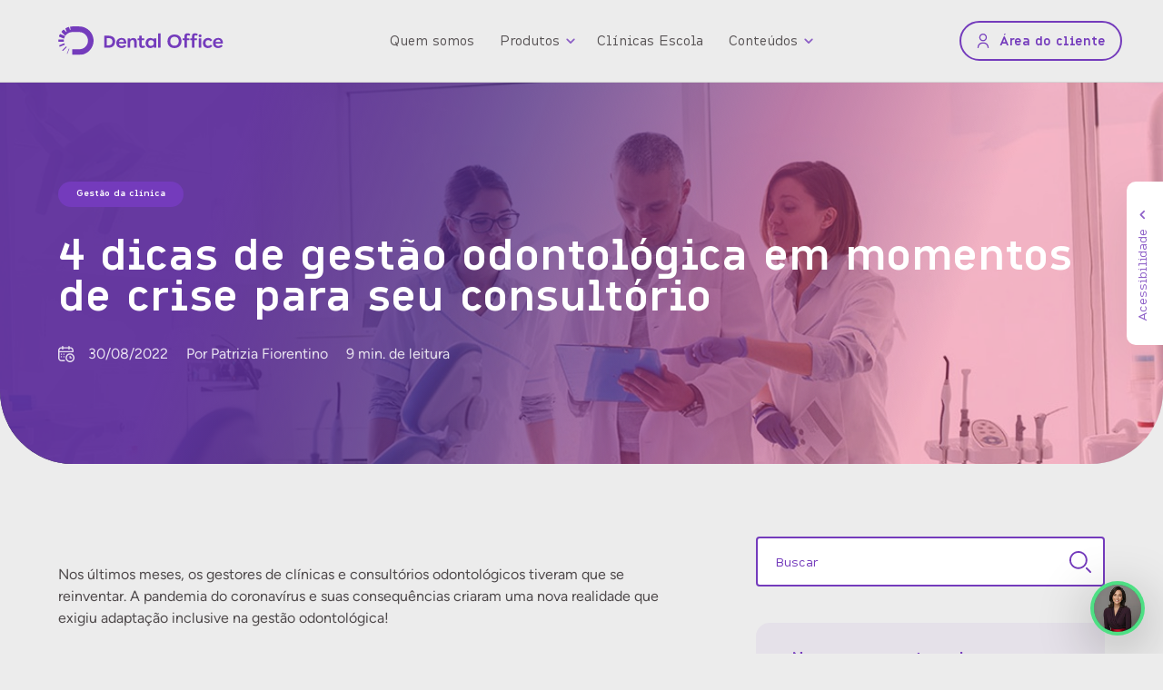

--- FILE ---
content_type: text/html; charset=UTF-8
request_url: https://www.dentaloffice.com.br/dicas-para-colocar-na-pratica-em-seu-consultorio/
body_size: 56294
content:
<!DOCTYPE html>
<html lang="pt-BR">
<head><meta charset="utf-8"><script>if(navigator.userAgent.match(/MSIE|Internet Explorer/i)||navigator.userAgent.match(/Trident\/7\..*?rv:11/i)){var href=document.location.href;if(!href.match(/[?&]nowprocket/)){if(href.indexOf("?")==-1){if(href.indexOf("#")==-1){document.location.href=href+"?nowprocket=1"}else{document.location.href=href.replace("#","?nowprocket=1#")}}else{if(href.indexOf("#")==-1){document.location.href=href+"&nowprocket=1"}else{document.location.href=href.replace("#","&nowprocket=1#")}}}}</script><script>(()=>{class RocketLazyLoadScripts{constructor(){this.v="1.2.6",this.triggerEvents=["keydown","mousedown","mousemove","touchmove","touchstart","touchend","wheel"],this.userEventHandler=this.t.bind(this),this.touchStartHandler=this.i.bind(this),this.touchMoveHandler=this.o.bind(this),this.touchEndHandler=this.h.bind(this),this.clickHandler=this.u.bind(this),this.interceptedClicks=[],this.interceptedClickListeners=[],this.l(this),window.addEventListener("pageshow",(t=>{this.persisted=t.persisted,this.everythingLoaded&&this.m()})),this.CSPIssue=sessionStorage.getItem("rocketCSPIssue"),document.addEventListener("securitypolicyviolation",(t=>{this.CSPIssue||"script-src-elem"!==t.violatedDirective||"data"!==t.blockedURI||(this.CSPIssue=!0,sessionStorage.setItem("rocketCSPIssue",!0))})),document.addEventListener("DOMContentLoaded",(()=>{this.k()})),this.delayedScripts={normal:[],async:[],defer:[]},this.trash=[],this.allJQueries=[]}p(t){document.hidden?t.t():(this.triggerEvents.forEach((e=>window.addEventListener(e,t.userEventHandler,{passive:!0}))),window.addEventListener("touchstart",t.touchStartHandler,{passive:!0}),window.addEventListener("mousedown",t.touchStartHandler),document.addEventListener("visibilitychange",t.userEventHandler))}_(){this.triggerEvents.forEach((t=>window.removeEventListener(t,this.userEventHandler,{passive:!0}))),document.removeEventListener("visibilitychange",this.userEventHandler)}i(t){"HTML"!==t.target.tagName&&(window.addEventListener("touchend",this.touchEndHandler),window.addEventListener("mouseup",this.touchEndHandler),window.addEventListener("touchmove",this.touchMoveHandler,{passive:!0}),window.addEventListener("mousemove",this.touchMoveHandler),t.target.addEventListener("click",this.clickHandler),this.L(t.target,!0),this.S(t.target,"onclick","rocket-onclick"),this.C())}o(t){window.removeEventListener("touchend",this.touchEndHandler),window.removeEventListener("mouseup",this.touchEndHandler),window.removeEventListener("touchmove",this.touchMoveHandler,{passive:!0}),window.removeEventListener("mousemove",this.touchMoveHandler),t.target.removeEventListener("click",this.clickHandler),this.L(t.target,!1),this.S(t.target,"rocket-onclick","onclick"),this.M()}h(){window.removeEventListener("touchend",this.touchEndHandler),window.removeEventListener("mouseup",this.touchEndHandler),window.removeEventListener("touchmove",this.touchMoveHandler,{passive:!0}),window.removeEventListener("mousemove",this.touchMoveHandler)}u(t){t.target.removeEventListener("click",this.clickHandler),this.L(t.target,!1),this.S(t.target,"rocket-onclick","onclick"),this.interceptedClicks.push(t),t.preventDefault(),t.stopPropagation(),t.stopImmediatePropagation(),this.M()}O(){window.removeEventListener("touchstart",this.touchStartHandler,{passive:!0}),window.removeEventListener("mousedown",this.touchStartHandler),this.interceptedClicks.forEach((t=>{t.target.dispatchEvent(new MouseEvent("click",{view:t.view,bubbles:!0,cancelable:!0}))}))}l(t){EventTarget.prototype.addEventListenerWPRocketBase=EventTarget.prototype.addEventListener,EventTarget.prototype.addEventListener=function(e,i,o){"click"!==e||t.windowLoaded||i===t.clickHandler||t.interceptedClickListeners.push({target:this,func:i,options:o}),(this||window).addEventListenerWPRocketBase(e,i,o)}}L(t,e){this.interceptedClickListeners.forEach((i=>{i.target===t&&(e?t.removeEventListener("click",i.func,i.options):t.addEventListener("click",i.func,i.options))})),t.parentNode!==document.documentElement&&this.L(t.parentNode,e)}D(){return new Promise((t=>{this.P?this.M=t:t()}))}C(){this.P=!0}M(){this.P=!1}S(t,e,i){t.hasAttribute&&t.hasAttribute(e)&&(event.target.setAttribute(i,event.target.getAttribute(e)),event.target.removeAttribute(e))}t(){this._(this),"loading"===document.readyState?document.addEventListener("DOMContentLoaded",this.R.bind(this)):this.R()}k(){let t=[];document.querySelectorAll("script[type=rocketlazyloadscript][data-rocket-src]").forEach((e=>{let i=e.getAttribute("data-rocket-src");if(i&&!i.startsWith("data:")){0===i.indexOf("//")&&(i=location.protocol+i);try{const o=new URL(i).origin;o!==location.origin&&t.push({src:o,crossOrigin:e.crossOrigin||"module"===e.getAttribute("data-rocket-type")})}catch(t){}}})),t=[...new Map(t.map((t=>[JSON.stringify(t),t]))).values()],this.T(t,"preconnect")}async R(){this.lastBreath=Date.now(),this.j(this),this.F(this),this.I(),this.W(),this.q(),await this.A(this.delayedScripts.normal),await this.A(this.delayedScripts.defer),await this.A(this.delayedScripts.async);try{await this.U(),await this.H(this),await this.J()}catch(t){console.error(t)}window.dispatchEvent(new Event("rocket-allScriptsLoaded")),this.everythingLoaded=!0,this.D().then((()=>{this.O()})),this.N()}W(){document.querySelectorAll("script[type=rocketlazyloadscript]").forEach((t=>{t.hasAttribute("data-rocket-src")?t.hasAttribute("async")&&!1!==t.async?this.delayedScripts.async.push(t):t.hasAttribute("defer")&&!1!==t.defer||"module"===t.getAttribute("data-rocket-type")?this.delayedScripts.defer.push(t):this.delayedScripts.normal.push(t):this.delayedScripts.normal.push(t)}))}async B(t){if(await this.G(),!0!==t.noModule||!("noModule"in HTMLScriptElement.prototype))return new Promise((e=>{let i;function o(){(i||t).setAttribute("data-rocket-status","executed"),e()}try{if(navigator.userAgent.indexOf("Firefox/")>0||""===navigator.vendor||this.CSPIssue)i=document.createElement("script"),[...t.attributes].forEach((t=>{let e=t.nodeName;"type"!==e&&("data-rocket-type"===e&&(e="type"),"data-rocket-src"===e&&(e="src"),i.setAttribute(e,t.nodeValue))})),t.text&&(i.text=t.text),i.hasAttribute("src")?(i.addEventListener("load",o),i.addEventListener("error",(function(){i.setAttribute("data-rocket-status","failed-network"),e()})),setTimeout((()=>{i.isConnected||e()}),1)):(i.text=t.text,o()),t.parentNode.replaceChild(i,t);else{const i=t.getAttribute("data-rocket-type"),s=t.getAttribute("data-rocket-src");i?(t.type=i,t.removeAttribute("data-rocket-type")):t.removeAttribute("type"),t.addEventListener("load",o),t.addEventListener("error",(i=>{this.CSPIssue&&i.target.src.startsWith("data:")?(console.log("WPRocket: data-uri blocked by CSP -> fallback"),t.removeAttribute("src"),this.B(t).then(e)):(t.setAttribute("data-rocket-status","failed-network"),e())})),s?(t.removeAttribute("data-rocket-src"),t.src=s):t.src="data:text/javascript;base64,"+window.btoa(unescape(encodeURIComponent(t.text)))}}catch(i){t.setAttribute("data-rocket-status","failed-transform"),e()}}));t.setAttribute("data-rocket-status","skipped")}async A(t){const e=t.shift();return e&&e.isConnected?(await this.B(e),this.A(t)):Promise.resolve()}q(){this.T([...this.delayedScripts.normal,...this.delayedScripts.defer,...this.delayedScripts.async],"preload")}T(t,e){var i=document.createDocumentFragment();t.forEach((t=>{const o=t.getAttribute&&t.getAttribute("data-rocket-src")||t.src;if(o&&!o.startsWith("data:")){const s=document.createElement("link");s.href=o,s.rel=e,"preconnect"!==e&&(s.as="script"),t.getAttribute&&"module"===t.getAttribute("data-rocket-type")&&(s.crossOrigin=!0),t.crossOrigin&&(s.crossOrigin=t.crossOrigin),t.integrity&&(s.integrity=t.integrity),i.appendChild(s),this.trash.push(s)}})),document.head.appendChild(i)}j(t){let e={};function i(i,o){return e[o].eventsToRewrite.indexOf(i)>=0&&!t.everythingLoaded?"rocket-"+i:i}function o(t,o){!function(t){e[t]||(e[t]={originalFunctions:{add:t.addEventListener,remove:t.removeEventListener},eventsToRewrite:[]},t.addEventListener=function(){arguments[0]=i(arguments[0],t),e[t].originalFunctions.add.apply(t,arguments)},t.removeEventListener=function(){arguments[0]=i(arguments[0],t),e[t].originalFunctions.remove.apply(t,arguments)})}(t),e[t].eventsToRewrite.push(o)}function s(e,i){let o=e[i];e[i]=null,Object.defineProperty(e,i,{get:()=>o||function(){},set(s){t.everythingLoaded?o=s:e["rocket"+i]=o=s}})}o(document,"DOMContentLoaded"),o(window,"DOMContentLoaded"),o(window,"load"),o(window,"pageshow"),o(document,"readystatechange"),s(document,"onreadystatechange"),s(window,"onload"),s(window,"onpageshow");try{Object.defineProperty(document,"readyState",{get:()=>t.rocketReadyState,set(e){t.rocketReadyState=e},configurable:!0}),document.readyState="loading"}catch(t){console.log("WPRocket DJE readyState conflict, bypassing")}}F(t){let e;function i(e){return t.everythingLoaded?e:e.split(" ").map((t=>"load"===t||0===t.indexOf("load.")?"rocket-jquery-load":t)).join(" ")}function o(o){function s(t){const e=o.fn[t];o.fn[t]=o.fn.init.prototype[t]=function(){return this[0]===window&&("string"==typeof arguments[0]||arguments[0]instanceof String?arguments[0]=i(arguments[0]):"object"==typeof arguments[0]&&Object.keys(arguments[0]).forEach((t=>{const e=arguments[0][t];delete arguments[0][t],arguments[0][i(t)]=e}))),e.apply(this,arguments),this}}o&&o.fn&&!t.allJQueries.includes(o)&&(o.fn.ready=o.fn.init.prototype.ready=function(e){return t.domReadyFired?e.bind(document)(o):document.addEventListener("rocket-DOMContentLoaded",(()=>e.bind(document)(o))),o([])},s("on"),s("one"),t.allJQueries.push(o)),e=o}o(window.jQuery),Object.defineProperty(window,"jQuery",{get:()=>e,set(t){o(t)}})}async H(t){const e=document.querySelector("script[data-webpack]");e&&(await async function(){return new Promise((t=>{e.addEventListener("load",t),e.addEventListener("error",t)}))}(),await t.K(),await t.H(t))}async U(){this.domReadyFired=!0;try{document.readyState="interactive"}catch(t){}await this.G(),document.dispatchEvent(new Event("rocket-readystatechange")),await this.G(),document.rocketonreadystatechange&&document.rocketonreadystatechange(),await this.G(),document.dispatchEvent(new Event("rocket-DOMContentLoaded")),await this.G(),window.dispatchEvent(new Event("rocket-DOMContentLoaded"))}async J(){try{document.readyState="complete"}catch(t){}await this.G(),document.dispatchEvent(new Event("rocket-readystatechange")),await this.G(),document.rocketonreadystatechange&&document.rocketonreadystatechange(),await this.G(),window.dispatchEvent(new Event("rocket-load")),await this.G(),window.rocketonload&&window.rocketonload(),await this.G(),this.allJQueries.forEach((t=>t(window).trigger("rocket-jquery-load"))),await this.G();const t=new Event("rocket-pageshow");t.persisted=this.persisted,window.dispatchEvent(t),await this.G(),window.rocketonpageshow&&window.rocketonpageshow({persisted:this.persisted}),this.windowLoaded=!0}m(){document.onreadystatechange&&document.onreadystatechange(),window.onload&&window.onload(),window.onpageshow&&window.onpageshow({persisted:this.persisted})}I(){const t=new Map;document.write=document.writeln=function(e){const i=document.currentScript;i||console.error("WPRocket unable to document.write this: "+e);const o=document.createRange(),s=i.parentElement;let n=t.get(i);void 0===n&&(n=i.nextSibling,t.set(i,n));const c=document.createDocumentFragment();o.setStart(c,0),c.appendChild(o.createContextualFragment(e)),s.insertBefore(c,n)}}async G(){Date.now()-this.lastBreath>45&&(await this.K(),this.lastBreath=Date.now())}async K(){return document.hidden?new Promise((t=>setTimeout(t))):new Promise((t=>requestAnimationFrame(t)))}N(){this.trash.forEach((t=>t.remove()))}static run(){const t=new RocketLazyLoadScripts;t.p(t)}}RocketLazyLoadScripts.run()})();</script>
    
    <meta http-equiv="X-UA-Compatible" content="IE=edge">
    <meta name="viewport" content="width=device-width, initial-scale=1.0" >
    

            <script type="rocketlazyloadscript" charset="utf-8" data-rocket-type="text/javascript" data-rocket-src="//js.hsforms.net/forms/embed/v2.js"></script>

<!-- Google Tag Manager -->
<script type="rocketlazyloadscript">(function(w,d,s,l,i){w[l]=w[l]||[];w[l].push({'gtm.start':
new Date().getTime(),event:'gtm.js'});var f=d.getElementsByTagName(s)[0],
j=d.createElement(s),dl=l!='dataLayer'?'&l='+l:'';j.async=true;j.src=
'https://www.googletagmanager.com/gtm.js?id='+i+dl;f.parentNode.insertBefore(j,f);
})(window,document,'script','dataLayer','GTM-PN4CK5D');</script>
<!-- End Google Tag Manager -->


<!-- Google tag (gtag.js) -->
<script type="rocketlazyloadscript" async data-rocket-src="https://www.googletagmanager.com/gtag/js?id=G-8EW587KYRK"></script>
<script type="rocketlazyloadscript">
  window.dataLayer = window.dataLayer || [];
  function gtag(){dataLayer.push(arguments);}
  gtag('js', new Date());

  gtag('config', 'G-8EW587KYRK');
</script>    
    
    <meta name='robots' content='index, follow, max-image-preview:large, max-snippet:-1, max-video-preview:-1' />

            <script data-no-defer="1" data-ezscrex="false" data-cfasync="false" data-pagespeed-no-defer data-cookieconsent="ignore">
                var ctPublicFunctions = {"_ajax_nonce":"2de06e3e7a","_rest_nonce":"74c56ad4bc","_ajax_url":"\/wp-admin\/admin-ajax.php","_rest_url":"https:\/\/www.dentaloffice.com.br\/wp-json\/","data__cookies_type":"none","data__ajax_type":"rest","data__bot_detector_enabled":"1","text__wait_for_decoding":"Decoding the contact data, let us a few seconds to finish. Anti-Spam by CleanTalk","cookiePrefix":"","wprocket_detected":true,"host_url":"www.dentaloffice.com.br"}
            </script>
        
            <script data-no-defer="1" data-ezscrex="false" data-cfasync="false" data-pagespeed-no-defer data-cookieconsent="ignore">
                var ctPublic = {"_ajax_nonce":"2de06e3e7a","settings__forms__check_internal":"0","settings__forms__check_external":"0","settings__forms__search_test":"1","settings__data__bot_detector_enabled":"1","settings__comments__form_decoration":"0","blog_home":"https:\/\/www.dentaloffice.com.br\/","pixel__setting":"3","pixel__enabled":true,"pixel__url":"https:\/\/moderate2-v4.cleantalk.org\/pixel\/2e08d8bc0b79d51c967d9734e6c9da38.gif","data__email_check_before_post":"1","data__email_check_exist_post":"1","data__cookies_type":"none","data__key_is_ok":true,"data__visible_fields_required":true,"wl_brandname":"Anti-Spam by CleanTalk","wl_brandname_short":"CleanTalk","ct_checkjs_key":"71ff96841945ea9e51e9fb709df92c5efa8fccc225a9d4cd3e2a668ffbb5ea4c","emailEncoderPassKey":"6bc3ec73b55de1ebacb1043d826fca92","bot_detector_forms_excluded":"W10=","advancedCacheExists":true,"varnishCacheExists":false,"wc_ajax_add_to_cart":false}
            </script>
        
	<!-- This site is optimized with the Yoast SEO plugin v24.0 - https://yoast.com/wordpress/plugins/seo/ -->
	<title>Dicas de gestão odontológica em momentos de crise</title><link rel="preload" data-rocket-preload as="font" href="https://www.dentaloffice.com.br/wp-content/themes/theme-dental/font/Citrine-Medium.woff2" crossorigin><link rel="preload" data-rocket-preload as="font" href="https://www.dentaloffice.com.br/wp-content/themes/theme-dental/font/Citrine-Bold.woff2" crossorigin><link rel="preload" data-rocket-preload as="font" href="https://www.dentaloffice.com.br/wp-content/themes/theme-dental/font/Figtree-Regular.woff2" crossorigin><link rel="preload" data-rocket-preload as="font" href="https://www.dentaloffice.com.br/wp-content/themes/theme-dental/font/Figtree-Bold.woff2" crossorigin><style id="wpr-usedcss">img:is([sizes=auto i],[sizes^="auto," i]){contain-intrinsic-size:3000px 1500px}:root{--wp--preset--aspect-ratio--square:1;--wp--preset--aspect-ratio--4-3:4/3;--wp--preset--aspect-ratio--3-4:3/4;--wp--preset--aspect-ratio--3-2:3/2;--wp--preset--aspect-ratio--2-3:2/3;--wp--preset--aspect-ratio--16-9:16/9;--wp--preset--aspect-ratio--9-16:9/16;--wp--preset--color--black:#000000;--wp--preset--color--cyan-bluish-gray:#abb8c3;--wp--preset--color--white:#ffffff;--wp--preset--color--pale-pink:#f78da7;--wp--preset--color--vivid-red:#cf2e2e;--wp--preset--color--luminous-vivid-orange:#ff6900;--wp--preset--color--luminous-vivid-amber:#fcb900;--wp--preset--color--light-green-cyan:#7bdcb5;--wp--preset--color--vivid-green-cyan:#00d084;--wp--preset--color--pale-cyan-blue:#8ed1fc;--wp--preset--color--vivid-cyan-blue:#0693e3;--wp--preset--color--vivid-purple:#9b51e0;--wp--preset--gradient--vivid-cyan-blue-to-vivid-purple:linear-gradient(135deg,rgba(6, 147, 227, 1) 0%,rgb(155, 81, 224) 100%);--wp--preset--gradient--light-green-cyan-to-vivid-green-cyan:linear-gradient(135deg,rgb(122, 220, 180) 0%,rgb(0, 208, 130) 100%);--wp--preset--gradient--luminous-vivid-amber-to-luminous-vivid-orange:linear-gradient(135deg,rgba(252, 185, 0, 1) 0%,rgba(255, 105, 0, 1) 100%);--wp--preset--gradient--luminous-vivid-orange-to-vivid-red:linear-gradient(135deg,rgba(255, 105, 0, 1) 0%,rgb(207, 46, 46) 100%);--wp--preset--gradient--very-light-gray-to-cyan-bluish-gray:linear-gradient(135deg,rgb(238, 238, 238) 0%,rgb(169, 184, 195) 100%);--wp--preset--gradient--cool-to-warm-spectrum:linear-gradient(135deg,rgb(74, 234, 220) 0%,rgb(151, 120, 209) 20%,rgb(207, 42, 186) 40%,rgb(238, 44, 130) 60%,rgb(251, 105, 98) 80%,rgb(254, 248, 76) 100%);--wp--preset--gradient--blush-light-purple:linear-gradient(135deg,rgb(255, 206, 236) 0%,rgb(152, 150, 240) 100%);--wp--preset--gradient--blush-bordeaux:linear-gradient(135deg,rgb(254, 205, 165) 0%,rgb(254, 45, 45) 50%,rgb(107, 0, 62) 100%);--wp--preset--gradient--luminous-dusk:linear-gradient(135deg,rgb(255, 203, 112) 0%,rgb(199, 81, 192) 50%,rgb(65, 88, 208) 100%);--wp--preset--gradient--pale-ocean:linear-gradient(135deg,rgb(255, 245, 203) 0%,rgb(182, 227, 212) 50%,rgb(51, 167, 181) 100%);--wp--preset--gradient--electric-grass:linear-gradient(135deg,rgb(202, 248, 128) 0%,rgb(113, 206, 126) 100%);--wp--preset--gradient--midnight:linear-gradient(135deg,rgb(2, 3, 129) 0%,rgb(40, 116, 252) 100%);--wp--preset--font-size--small:13px;--wp--preset--font-size--medium:20px;--wp--preset--font-size--large:36px;--wp--preset--font-size--x-large:42px;--wp--preset--spacing--20:0.44rem;--wp--preset--spacing--30:0.67rem;--wp--preset--spacing--40:1rem;--wp--preset--spacing--50:1.5rem;--wp--preset--spacing--60:2.25rem;--wp--preset--spacing--70:3.38rem;--wp--preset--spacing--80:5.06rem;--wp--preset--shadow--natural:6px 6px 9px rgba(0, 0, 0, .2);--wp--preset--shadow--deep:12px 12px 50px rgba(0, 0, 0, .4);--wp--preset--shadow--sharp:6px 6px 0px rgba(0, 0, 0, .2);--wp--preset--shadow--outlined:6px 6px 0px -3px rgba(255, 255, 255, 1),6px 6px rgba(0, 0, 0, 1);--wp--preset--shadow--crisp:6px 6px 0px rgba(0, 0, 0, 1)}:where(.is-layout-flex){gap:.5em}:where(.is-layout-grid){gap:.5em}:where(.wp-block-post-template.is-layout-flex){gap:1.25em}:where(.wp-block-post-template.is-layout-grid){gap:1.25em}:where(.wp-block-columns.is-layout-flex){gap:2em}:where(.wp-block-columns.is-layout-grid){gap:2em}:root :where(.wp-block-pullquote){font-size:1.5em;line-height:1.6}input[class*=apbct].apbct_special_field,label.apbct_special_field{display:none!important}.apbct-tooltip{border-radius:5px;background:#d3d3d3}.comment-form-cookies-consent{width:100%;overflow:hidden}.apbct-tooltip{display:none;position:inherit;margin-top:5px;left:5px;opacity:.9}.apbct-popup-fade:before{content:'';background:#000;position:fixed;left:0;top:0;width:100%;height:100%;opacity:.7;z-index:9999}.apbct-popup{position:fixed;top:20%;left:50%;padding:20px;width:360px;margin-left:-200px;background:#fff;border:1px solid;border-radius:4px;z-index:99999;opacity:1}.apbct-iframe-preloader{width:48px;height:48px;border-radius:50%;position:relative;animation:1s linear infinite apbctIframePreloaderRotate}.apbct-iframe-preloader::before{content:"";box-sizing:border-box;position:absolute;inset:0;border-radius:50%;border:5px solid #fff;animation:2s linear infinite apbctIframePreloaderPrixClipFix}@keyframes apbctIframePreloaderRotate{100%{transform:rotate(360deg)}}@keyframes apbctIframePreloaderPrixClipFix{0%{clip-path:polygon(50% 50%,0 0,0 0,0 0,0 0,0 0)}25%{clip-path:polygon(50% 50%,0 0,100% 0,100% 0,100% 0,100% 0)}50%{clip-path:polygon(50% 50%,0 0,100% 0,100% 100%,100% 100%,100% 100%)}75%{clip-path:polygon(50% 50%,0 0,100% 0,100% 100%,0 100%,0 100%)}100%{clip-path:polygon(50% 50%,0 0,100% 0,100% 100%,0 100%,0 0)}}.apbct-check_email_exist-bad_email,.apbct-check_email_exist-good_email,.apbct-check_email_exist-load{z-index:9999;margin:0 6px;transition:none!important;background-size:contain;background-repeat:no-repeat;background-position-x:right;background-position-y:center;cursor:pointer}.apbct-check_email_exist-load{background-size:contain;background-image:var(--wpr-bg-020df1ba-c2de-49a4-85fb-ebcfc5f87bb2)}.apbct-check_email_exist-block{position:fixed;display:block}.apbct-check_email_exist-good_email{background-image:var(--wpr-bg-a8a18db6-2dbd-42ec-80c6-2939552030a0)}.apbct-check_email_exist-bad_email{background-image:var(--wpr-bg-b63c889c-527d-4b7e-8094-322079015995)}.apbct-check_email_exist-popup_description{display:none;position:fixed;padding:2px;border:1px solid #e5e8ed;border-radius:16px 16px 0;background:#fff;background-position-x:right;font-size:14px;text-align:center;transition:all 1s ease-out}@media screen and (max-width:782px){.apbct-check_email_exist-popup_description{width:100%}}.apbct_dog_one,.apbct_dog_three,.apbct_dog_two{animation-duration:1.5s;animation-iteration-count:infinite;animation-name:apbct_dog}.apbct-email-encoder-popup{width:30vw;min-width:400px;font-size:16px}.apbct-email-encoder--popup-header{font-size:16px;color:#333}.apbct-email-encoder-elements_center{display:flex;flex-direction:column;justify-content:center;align-items:center;font-size:16px!important;color:#000!important}.top-margin-long{margin-top:5px}.apbct-tooltip{display:none}.apbct-email-encoder-select-whole-email{-webkit-user-select:all;user-select:all}.apbct-email-encoder-got-it-button{all:unset;margin-top:10px;padding:5px 10px;border-radius:5px;background-color:#333;color:#fff;cursor:pointer;transition:background-color .3s}.apbct-ee-animation-wrapper{display:flex;height:60px;justify-content:center;font-size:16px;align-items:center}.apbct_dog{margin:0 5px;color:transparent;text-shadow:0 0 2px #aaa}.apbct_dog_one{animation-delay:0s}.apbct_dog_two{animation-delay:.5s}.apbct_dog_three{animation-delay:1s}@keyframes apbct_dog{0%,100%,75%{scale:100%;color:transparent;text-shadow:0 0 2px #aaa}25%{scale:200%;color:unset;text-shadow:unset}}:root{--primary-color:#743bbc;--secundary-color:#ef4e72;--bg-white-color:#f3f3f3;--bg-gray-color:#ececec;--primary-light-color:rgba(116, 59, 188, .06);--primary-border-color:rgba(116, 59, 188, .2);--type-gray-color:#332d2f;--type-white-color:#fff;--type-purple-color:#743bbc;--btn-primary-color:#743bbc}[data-theme=dark]{--primary-color:#1b1b1b;--secundary-color:#ef4e72;--bg-white-color:#282828;--bg-gray-color:#212121;--primary-light-color:rgba(0, 0, 0, .16);--primary-border-color:rgba(255, 255, 255, .1);--type-gray-color:#fff;--type-white-color:#fff;--type-purple-color:#fff;--btn-primary-color:#743bbc}@font-face{font-family:Citrine;src:url("https://www.dentaloffice.com.br/wp-content/themes/theme-dental/font/Citrine-Medium.woff2") format("woff2");font-weight:400;font-display:swap;ascent-override:100%}@font-face{font-family:Citrine;src:url("https://www.dentaloffice.com.br/wp-content/themes/theme-dental/font/Citrine-Bold.woff2") format("woff2");font-weight:700;font-display:swap;ascent-override:100%}@font-face{font-family:Figtree;src:url("https://www.dentaloffice.com.br/wp-content/themes/theme-dental/font/Figtree-Regular.woff2") format("woff2");font-weight:400;font-display:swap}@font-face{font-family:Figtree;src:url("https://www.dentaloffice.com.br/wp-content/themes/theme-dental/font/Figtree-Bold.woff2") format("woff2");font-weight:700;font-display:swap}a,abbr,address,big,blockquote,body,caption,center,cite,code,dd,del,dfn,div,dl,dt,em,fieldset,form,h1,h2,h3,h4,h5,h6,html,i,iframe,img,ins,kbd,label,legend,li,object,ol,p,pre,s,samp,small,span,strong,sub,sup,table,tbody,td,tfoot,th,thead,tr,tt,ul,var{border:0;margin:0;padding:0;vertical-align:baseline}[id],[name]{scroll-margin-top:calc($(".header") .height() + 10px)}h1,h2,h3,h4,h5,h6{clear:both}ol,ul{list-style:none;margin:0;padding:0}del{text-decoration:line-through}table{border-collapse:collapse;border-spacing:0;width:100%}table tr{border-top:1px solid rgba(0,0,0,.1)}table tr:last-child{border-bottom:1px solid rgba(0,0,0,.1)}table td{padding:20px;border-left:1px solid rgba(0,0,0,.1)}table td:last-child{border-right:1px solid rgba(0,0,0,.1)}*,::after,::before{margin:0;padding:0;box-sizing:border-box}body,html{width:100%;margin:0}body{margin:0;padding:0;font-family:Figtree;line-height:1;overflow-x:hidden;background-color:var(--bg-gray-color)}button,input,select,textarea{font-family:Figtree;-webkit-appearance:none;-moz-appearance:none;border-radius:0}a[href^=tel]{color:inherit;text-decoration:none}img,svg{width:100%;max-width:100%;height:auto;border:none}strong.destaque{color:#fb4254;font-size:1.1em}div.image,span.image{display:block;position:relative;background-color:rgba(0,0,0,0)}div.image img,span.image img{width:100%;display:block}div.image img{width:100%;display:block}div.image.filter{overflow:hidden;border-radius:10px}div.image.filter::before{content:"";display:block;width:100%;height:100%;position:absolute;left:0;background:#743bbc;background:linear-gradient(290deg,rgba(116,59,188,0) 40%,rgba(116,59,188,.3) 60%),linear-gradient(114deg,rgba(240,77,113,0) 40%,rgba(240,77,113,.2) 60%)}div.image.filter img{height:100%;object-fit:cover}div.icon,span.icon{min-width:60px;max-width:60px;min-height:60px;max-height:60px;display:flex;align-items:center;justify-content:center;position:relative;border-radius:50%;margin:0;background-color:rgba(116,59,188,.9);transition:ease .3s}div.icon img,span.icon img{width:26px;display:block}.line::before{content:"";position:absolute;display:block;top:0;left:50%;width:90%;max-width:1216px;height:1px;background-color:rgba(0,0,0,.1);transform:translateX(-50%)}[data-theme=dark] .line::before{background-color:rgba(255,255,255,.1)}.bg-s{background:linear-gradient(90deg,#8e49fc 0,#ff4355 100%)}[data-theme=dark] .bg-s{border-top:1px solid rgba(255,255,255,.1);border-bottom:1px solid rgba(255,255,255,.1)}.font-w .title-common,.font-w h1,.font-w h2,.font-w h3,.font-w p{color:var(--type-white-color)}a{text-decoration:none}::-moz-selection{color:var(--type-white-color);background:#3a3b3b}::selection{color:var(--type-white-color);background:#3a3b3b}.clearfix::after,.clearfix::before{content:"";display:table}.clearfix::after{clear:both}.col-af{width:100%;height:auto;position:relative;padding:80px 0;background-color:var(--bg-white-color)}.col-af-content{width:90%;max-width:1216px;margin:0 auto}@media screen and (max-width:991px){.col-af-slide{width:95%;margin-left:5%}}.btn,.comments input[type=submit],input[type=submit]{font-family:Citrine;display:inline-flex;position:relative;align-items:center;justify-content:center;font-size:14px;font-weight:700;min-width:200px;line-height:1;color:var(--type-white-color);border:0;text-align:center;margin:0;background:var(--btn-primary-color);padding:18px 20px;transition:all .3s;border-radius:40px}.comments input[type=submit]{float:right;margin:30px 0 0}.btn-outline{color:var(--btn-primary-color);border:1.5pt solid var(--btn-primary-color);background:0 0}[data-theme=dark] .btn-outline{color:var(--type-white-color);border:1.5pt solid #fff;background:0 0}.btn-ghost{background-color:var(--primary-light-color);color:var(--type-purple-color);border-color:transparent;border-radius:10px;text-align:left}.btn svg{width:16px;display:inline-block;margin:0 10px 0 0;fill:var(--type-purple-color)}.btn img{width:20px;display:inline-block;margin:0 10px 0 0}[data-theme=dark] .btn img{filter:brightness(0) invert(1)}.btn span{position:absolute;right:20px;top:-7px;font-family:Citrine;color:var(--type-white-color);font-size:10px;padding:3px 8px;border-radius:15px;background-color:var(--btn-primary-color)}.comments input[type=submit]:hover,a.btn:hover,input.btn:hover,input[type=submit]:hover{cursor:pointer;box-shadow:0 0 0 6px var(--primary-border-color);transform:scale(1.02)}a.btn-ghost:hover{background-color:var(--primary-color);color:var(--type-white-color)}a.btn-ghost:hover img{filter:brightness(0) invert(1)}span.title-common{display:block;font-size:.919em;font-weight:400;color:var(--type-purple-color);margin:0 0 30px}.title-common,h1,h2,h3,h4,h5{font-family:Citrine;font-size:36px;font-weight:700;color:var(--type-purple-color);line-height:1;margin:0 0 30px}.hero h2,h1{font-size:48px;line-height:.95}h3{font-size:18px}h4{font-size:20px}h5{font-size:14px}p{font-size:1.031em;font-weight:400;color:var(--type-gray-color);opacity:.85;line-height:1.5;margin:0}.wpp-btn{position:fixed;bottom:20px;right:20px;border-radius:50%;width:60px;height:60px;overflow:hidden;z-index:99;background-color:#01d14f;transition:ease .4s;border:4px solid rgba(255,255,255,.3);box-shadow:0 15px 60px 0 rgba(0,0,0,.3)}.wpp-btn:hover{transform:scale(1.05)}.wpp-btn img{display:block;width:100%;height:100%;object-fit:cover}.header{width:100%;height:auto;position:sticky;top:0;left:0;z-index:9;background-color:var(--bg-gray-color);transition:ease .3s;border-bottom:1px solid rgba(0,0,0,.1)}.header.header-is-visible{box-shadow:0 15px 60px 0 rgba(0,0,0,.1)}.header .col-af-content{height:90px;display:flex;align-items:center;justify-content:center;position:relative}.buttons{display:flex}.buttons .btn{flex:none;width:auto;min-width:160px;padding:12px 16px;margin:0 0 0 10px}.buttons.mobile{display:none}.logo{display:block;width:210px;min-width:210px;max-width:210px}.logo img{display:block;width:100%;margin:0}[data-theme=dark] .logo img{filter:brightness(0) invert(1)}@media screen and (max-width:991px){.col-af{padding:60px 0}a.btn{display:block;width:100%;min-width:100px}.hero h2,.title-common,h1{font-size:34px}h2{font-size:28px}h3,h4{font-size:15px}.buttons:not(.mobile) .btn-outline{display:none}.header .col-af-content{height:65px}.buttons:not(.mobile) .btn{min-width:auto;padding:10px 15px;font-size:10px}.logo{width:160px;min-width:160px;max-width:160px}}.nav{width:100%;float:right;margin:0;text-align:center}.nav ul{margin:0 auto;padding:0}.nav li{display:inline-block;line-height:90px;text-align:left}.nav li a:not(.btn){font-family:Citrine;display:block;font-size:.919em;text-align:center;font-weight:400;color:var(--type-gray-color);padding:0 12px;margin:0;opacity:.8;transition:ease .3s}.nav a:not(.btn).nav-link{position:relative;padding-right:25px}.nav a.nav-link::after{display:block;content:"";position:absolute;top:50%;right:3px;margin:-10px 0 0;width:20px;height:20px;background-size:20px auto;background-repeat:no-repeat;background-position:center;background-color:transparent;background-image:url("data:image/svg+xml,%3Csvg xmlns='http://www.w3.org/2000/svg' width='32' height='32' viewBox='0 0 24 24'%3E%3Cpath fill='%23743bbc' d='M8.12 9.29L12 13.17l3.88-3.88a.996.996 0 1 1 1.41 1.41l-4.59 4.59a.996.996 0 0 1-1.41 0L6.7 10.7a.996.996 0 0 1 0-1.41c.39-.38 1.03-.39 1.42 0z'/%3E%3C/svg%3E")}[data-theme=dark] .nav a.nav-link::after{background-image:url("data:image/svg+xml,%3Csvg xmlns='http://www.w3.org/2000/svg' width='32' height='32' viewBox='0 0 24 24'%3E%3Cpath fill='%23fff' d='M8.12 9.29L12 13.17l3.88-3.88a.996.996 0 1 1 1.41 1.41l-4.59 4.59a.996.996 0 0 1-1.41 0L6.7 10.7a.996.996 0 0 1 0-1.41c.39-.38 1.03-.39 1.42 0z'/%3E%3C/svg%3E")}.nav li .nav-link.active::after{-webkit-transform:rotate(180deg);transform:rotate(180deg)}.nav li ul.submenu{opacity:0;width:100%;height:calc(100vh - 90px);visibility:hidden;overflow-x:hidden;overflow-y:auto;left:0;top:90px;position:fixed;z-index:9;background-color:rgba(116,59,188,.9);transition:ease .3s}[data-theme=dark] .nav li ul.submenu{background-color:rgba(0,0,0,.9)}.nav li ul .menu{position:relative;border-top:1px solid rgba(0,0,0,.15);width:100%;background-color:var(--bg-white-color)}.nav li .nav-link.active+ul{opacity:1;visibility:visible}.nav li .col-af-content{height:auto;display:flex;flex-wrap:wrap;position:relative;align-items:inherit;justify-content:inherit}.nav li .col-af-content div.item{width:33.3333333%;float:left;padding:60px 20px 60px 60px;position:relative;z-index:2}.nav li .col-af-content div.item:first-of-type{padding-left:0}.nav li .col-af-content div.item:nth-of-type(2){background-color:var(--bg-gray-color)}.nav li .col-af-content div.item a:not(.btn){display:block;position:relative;text-align:left;line-height:1.2;display:flex;align-items:center;padding:0;margin:12px 0}.nav li .col-af-content div.item .title-common a:not(.btn){display:block;font-weight:700!important;margin:0 0 40px;font-size:.919em;font-weight:400;color:var(--type-purple-color);opacity:1}.nav li .col-af-content div.item a span{display:block;width:30px;height:30px;border-radius:50%;background-color:var(--primary-light-color);position:relative;margin:0 15px 0 0}[data-theme=dark] .nav li .col-af-content div.item a span{background-color:#fff}.nav li .col-af-content div.item a img{display:block;position:absolute;width:16px;top:50%;left:50%;transform:translate(-50%,-50%)}.nav li .col-af-content div.item a.btn{margin:30px 0 0}.nav li a:hover{color:var(--type-purple-color);opacity:1}input#toggle-menu,label.toggle-menu{display:none}@media screen and (max-width:1268px){.logo{position:absolute;left:0}.buttons:not(.mobile){position:absolute;right:50px}label.toggle-menu{position:absolute;right:0;top:15px;display:block;z-index:11;height:60px;width:50px;outline:0;border:0;cursor:pointer}label.toggle-menu div{position:absolute;top:20px;left:20px}label.toggle-menu span{display:block;height:2pt;width:27px;background-color:var(--type-purple-color);position:absolute;opacity:1;left:0;border-radius:15px;-webkit-transform:rotate(0);transform:rotate(0);transition:all .3s}label.toggle-menu span:first-child{top:0}label.toggle-menu span:nth-child(2){top:8px}label.toggle-menu span:nth-child(3){top:16px}input#toggle-menu:checked~label.toggle-menu span:first-child{top:8px;-webkit-transform:rotate(135deg);transform:rotate(135deg)}input#toggle-menu:checked~label.toggle-menu span:nth-child(2){opacity:0}input#toggle-menu:checked~label.toggle-menu span:nth-child(3){top:8px;-webkit-transform:rotate(-135deg);transform:rotate(-135deg)}.nav{float:none;height:calc(100vh - 90px);width:100%;position:fixed;top:90px;right:0;margin:0;z-index:10;padding:30px;background-color:var(--bg-gray-color);transition:all .3s;-webkit-transform:translateY(150%);transform:translateY(150%)}input#toggle-menu:checked~.nav{-webkit-transform:translateY(0);transform:translateY(0)}.nav ul{width:100%;line-height:60px;padding:0}.nav li{width:100%;line-height:60px;float:left}.nav li a:not(.btn){font-size:14px;text-align:left;padding:0;border-bottom:1px solid rgba(0,0,0,.15);position:relative}[data-theme=dark] .nav li a:not(.btn){border-bottom:1px solid rgba(255,255,255,.15)}.nav li ul.submenu{display:block;position:relative;width:100%;box-shadow:none;height:auto;max-height:0;top:auto;left:auto;overflow:hidden;padding:0;background-color:transparent;transition:all .3s}.nav li .col-af-content div.item .title-common a:not(.btn){margin:0 0 20px}.nav li .col-af-content div.item .title-common span.title-common{margin:0}.nav li ul .menu{border-top:0;width:100%;background-color:var(--bg-gray-color)}.nav li .col-af-content{width:100%}.nav li .nav-link.active+ul{max-height:1500px;padding:0}.nav li .col-af-content div.item{width:100%;padding:20px 0}.nav li .col-af-content div.item:nth-of-type(2){background-color:transparent}.nav li div.item a:not(.btn){border-bottom:0}.buttons.mobile{display:block;margin:30px 0 0}.buttons.mobile .btn{margin:10px 0 0}}@media screen and (max-width:991px){label.toggle-menu{right:0;top:2px}.nav{height:calc(100vh - 65px);top:65px;overflow:auto}}.hero{height:calc(100vh - 90px);max-height:650px;min-height:650px;position:relative;overflow:hidden;background-color:var(--bg-gray-color);background-repeat:no-repeat;background-size:cover;background-position:center;padding:0}.hero.font-w{background-color:var(--primary-color)}.hero .col-af-content{position:absolute;z-index:2;top:50%;left:50%;-webkit-transform:translate(-50%,-50%);transform:translate(-50%,-50%)}.hero .info{width:45%}.hero .info h1{margin:0 0 20px}.hero .info p{margin:0 0 10px}.hero .col-af-content .btn{margin:15px 15px 0 0}.hero div.image{height:100%;width:70%;max-width:800px;left:50%;bottom:0;display:block;position:absolute}.hero div.image img{height:auto;width:100%;object-fit:contain;position:absolute;bottom:0;left:0}.hero .info p.destaque{font-family:Citrine;display:flex;width:100%;align-items:center;justify-content:start;padding:20px 0 0;border-top:1px solid rgba(0,0,0,.2);margin:30px 0 0}.hero.font-w .info p.destaque{border-top:1px solid rgba(255,255,255,.3)}.hero .info p.destaque img{width:16px;display:inline-block;margin:0 15px 0 0}@media screen and (max-width:1198px){.hero{max-height:550px;min-height:550px}.hero div.image{left:43%}}@media screen and (max-width:991px){.hero{height:100vh;max-height:2000px;min-height:10px}.hero .col-af-content{top:auto;left:auto;position:relative;margin:60px auto 90%;-webkit-transform:none;transform:none}.hero .info{width:100%}.hero .info p{margin:0 0 30px}.hero .info .btn{margin:10px 0}.hero div.image{height:auto;width:100%;max-width:100%;left:0}.hero div.image img{position:relative}}.company{background-color:var(--primary-color);overflow:hidden}.company img.pattern{display:block;position:absolute;left:50%;bottom:0;transform:translateY(40%);width:52%;max-width:800px}.company .col-af-content{position:relative}.company .info{float:left;width:33.3333333%}.company .image{position:absolute;width:30%;height:100%;left:50%;top:50%;transform:translate(-50%,-50%)}.company .info p{margin:0 0 30px}.company ul{float:right;width:33.3333333%;padding:10px 20px 10px 60px;border-radius:10px}.company ul li{display:flex;align-items:center;margin:30px 0}.company ul li .icon{background-color:var(--type-white-color);margin:0 20px 0 0}.company ul li h2{margin:0 0 10px}@media screen and (max-width:991px){.company .info{width:100%}.company img.pattern{left:50%;bottom:auto;top:60%;transform:translate(-50%,-50%);width:120%;max-width:120%}.company .image{position:relative;width:100%;height:auto;left:auto;top:auto;transform:none;float:left;margin:40px 0}.company .image:not(.filter) img{display:block;width:70%;margin:0 auto}.company .image.filter{aspect-ratio:4/3}.company ul{width:100%;padding:10px 40px}}.software{background-color:var(--bg-white-color)}.software .col-af-content{position:relative}.software .info{float:left;width:40%}.software .info.full{width:100%}.software .image{position:absolute;width:50%;height:100%;top:0;right:0}.software .image img{object-fit:contain;height:auto}@media screen and (max-width:991px){.software .info{width:100%;margin:0 0 40px}.software .image{position:relative;width:100%;height:auto;top:auto;right:auto}}.intro{background-color:var(--bg-white-color)}.intro.font-w{background-color:var(--primary-color)}.intro .info{float:left;width:40%}.intro .info p{margin:0 0 30px}.intro .info ul{margin:0 0 20px}.intro .info li{display:flex;align-items:center;margin:0 0 10px}.intro .info li h3{margin:0}.intro .info li .icon{max-height:30px;max-width:30px;min-height:30px;min-width:30px;background:0 0;margin:0 15px 0 0}.intro .image{width:50%;height:calc(100% - 160px);position:absolute;top:80px;left:50%}.intro .image img{height:100%;object-fit:cover}.intro .image div{position:absolute;border-radius:15px;overflow:hidden}.intro .image div:first-of-type{top:0;right:0;width:calc(55% - 30px);height:100%}.intro .image div:nth-of-type(2){left:0;top:0;width:45%;height:calc(80% - 30px)}.intro .image div:nth-of-type(3){left:0;bottom:0;width:45%;height:20%}@media screen and (max-width:991px){.intro .info{width:100%;margin:0 0 50px}.intro .image{left:auto;right:auto;position:relative;top:auto;width:100%;height:auto;aspect-ratio:4/3;float:left}.intro .image div:first-of-type{width:calc(55% - 20px)}.intro .image div:nth-of-type(2){height:calc(80% - 20px)}}.consulta{background-color:var(--bg-white-color)}.consulta.font-w{background-color:var(--primary-color)}.consulta .col-af-content{position:relative}.consulta .image{position:absolute;width:30%;height:100%;left:50%;top:50%;transform:translate(-50%,-50%)}.consulta .info{width:33.3333333%;float:left}.consulta .info p{margin:0 0 30px}.consulta .info ul{margin:0 0 20px}.consulta .info li{display:block;padding:30px 0;margin:0 0 10px;border-top:1px solid rgba(0,0,0,.1)}.consulta.font-w .info li{border-top:1px solid rgba(255,255,255,.2)}.consulta .info li:first-of-type{border-top:0}.consulta .info li h3{margin:0}.consulta .info li .icon{display:block;max-height:30px;max-width:30px;min-height:30px;min-width:30px;background:0 0;margin:0 0 30px}@media screen and (max-width:991px){.consulta .info{width:100%}.consulta .image{position:relative;width:100%;height:auto;left:auto;top:auto;transform:none;float:left;margin:40px 0}.consulta .image img{display:block;width:70%;margin:0 auto}}.planos{background-color:var(--bg-gray-color);text-align:center}.planos .info{margin:0 0 60px}.planos .info.details{text-align:left;margin:30px 0 0}.planos .info.details p{color:var(--type-purple-color)}.planos ul{width:100%;margin:0;position:relative;text-align:left}.planos ul li{width:100%;display:flex;padding:0 10px;margin:0;border-radius:7px;background-color:var(--primary-light-color)}.planos ul li:nth-child(odd){background-color:rgba(116,59,188,0)}.planos ul li.title{background-color:rgba(116,59,188,.25)}[data-theme=dark] .planos ul li.title{background-color:rgba(0,0,0,.25)}.planos ul li div{width:25%;flex:1;float:left;text-align:center;align-items:center;min-height:1px;margin:0;padding:15px 10px;transition:all .3s;font-size:1.031em;font-weight:400;color:var(--type-gray-color);opacity:.85;line-height:1.25}.planos ul li div svg{width:24px;display:block;margin:0 auto;fill:var(--btn-primary-color)}.planos ul li:first-of-type{background-color:var(--bg-gray-color);position:sticky;top:120px;left:0;z-index:1}.planos ul li:first-of-type div{padding:25px 10px;position:relative;border-top:1px solid var(--primary-border-color)}.planos ul li:first-of-type div:nth-of-type(1){border-top:1px solid rgba(116,59,188,0)}.planos ul li:nth-of-type(3) div,.planos ul li:nth-of-type(4) div{color:var(--type-purple-color)},.planos ul li div:first-of-type{text-align:left;font-family:Citrine;font-size:15px;color:var(--type-purple-color)}.planos ul li.title div:first-of-type{font-weight:700}.planos ul li:nth-of-type(2) div:first-of-type,.planos ul li:nth-of-type(3) div:first-of-type{font-weight:700}.planos ul li:nth-of-type(2){position:sticky;top:188px;z-index:3;background-color:var(--bg-gray-color)}.planos ul li:nth-of-type(3){position:sticky;top:272px;z-index:3;background-color:var(--bg-gray-color)}.planos ul li:nth-of-type(4){position:sticky;top:322px;z-index:3;background-color:var(--bg-gray-color)}.planos ul li div h3{margin:0}.planos ul li div:nth-of-type(2){background-color:var(--primary-light-color)}.planos ul li:first-of-type div:nth-of-type(2)::after{content:"Recomendado";display:block;width:100%;position:absolute;top:-30px;left:0;font-family:Citrine;font-size:12px;font-weight:700;height:30px;line-height:30px;color:var(--type-white-color);padding:0 10px;border-radius:5px 5px 0 0;background-color:var(--btn-primary-color)}.planos ul li div .btn{margin:0}.planos ul li div:nth-of-type(2) .btn{color:var(--type-white-color);background-color:var(--btn-primary-color)}.planos .btn{margin:60px 0 0}@media screen and (max-width:991px){.planos .info{width:95%}.planos ul{overflow-x:scroll;padding:30px 0}.planos ul li{width:800px}.planos ul li:first-of-type,.planos ul li:nth-of-type(2),.planos ul li:nth-of-type(3){position:relative;top:auto;left:auto}.planos .btn{width:95%}}.cta{background-color:var(--primary-color);position:relative;overflow:hidden;padding:30px 0}.cta img{display:block;position:absolute;right:45%;top:50%;transform:translateY(-50%);width:auto;max-width:4000px;height:165%}.cta .col-af-content{position:relative}.cta .info{position:absolute;width:40%;max-width:450px;left:0;top:50%;transform:translateY(-50%)}.cta .form{width:33.3333333%;float:right;min-height:430px}.footer{background-color:var(--bg-white-color);padding:40px 0 0}.footer .col-af-content div{width:25%;float:left}.footer .col-af-content div.info{width:50%}.footer .col-af-content div.social{float:right;position:relative;width:auto;text-align:right;display:flex}.footer .col-af-content div.social .title-common{position:absolute;top:50%;transform:translate(-140%,-50%);margin:0}.footer .col-af-content div img{display:block;width:210px;margin:10px 0 0}[data-theme=dark] .footer .col-af-content div img{filter:brightness(0) invert(1)}.footer .col-af-content hr{display:block;width:100%;height:1px;border:0;outline:0;margin:40px 0 60px;float:left;background-color:rgba(0,0,0,.1)}[data-theme=dark] .footer .col-af-content hr{background-color:rgba(255,255,255,.1)}.footer .col-af-content div .title-common{margin:0 0 30px}.footer .col-af-content div .title-common,.footer .col-af-content div .title-common a{display:block;font-weight:700!important;font-size:.919em;font-weight:400;color:var(--type-purple-color);opacity:1}.footer .col-af-content div a,.footer .col-af-content div p{font-family:Citrine;display:block;position:relative;font-size:.919em;font-weight:400;color:var(--type-gray-color);line-height:1.5;opacity:.85;margin:5px 0 0}.footer .col-af-content div .icon{font-size:.844em;margin:20px 0 0}.footer .col-af-content div .icon svg{display:inline-block;width:18px;margin:0 10px -5px 0;fill:var(--type-purple-color)}.footer .col-af-content div a:hover{color:var(--type-purple-color);opacity:1}.footer .col-af-content div a.social{display:inline-block;position:relative;margin:0 0 0 5px;padding:0;width:50px;height:50px;opacity:1;border-radius:50%;transition:ease .4s}a.social svg{display:block;position:absolute;top:50%;left:50%;width:25px;transform:translate(-50%,-50%);fill:#fff;transition:ease .4s}.footer .col-af-content div a.social:hover{box-shadow:0 0 0 6px var(--primary-border-color)}@media screen and (max-width:991px){.cta .info{position:relative;width:100%;left:auto;top:auto;transform:none;margin:30px 0}.cta .form{width:100%;min-height:300px}.cta img{right:auto;top:-15%;left:40%;transform:translateX(-50%);width:200%;max-width:200%;height:auto}.footer .col-af-content div,.footer .col-af-content div.info{width:100%;text-align:center}.footer .col-af-content div.social{text-align:center;display:block}.footer .col-af-content div.social .title-common{position:relative;display:block;top:auto;width:100%;transform:none}.footer .col-af-content hr{margin:40px 0 0}.footer .col-af-content div img{margin:0 auto 10px}.footer .col-af-content div span.title-common{margin:60px 0 30px!important}.footer .col-af-content div a.social{margin:0 2px}}.footer .col-af-content .end{width:100%;margin:60px 0 0;padding:15px 0}.footer .col-af-content .end div{width:80%;float:left;text-align:left}.footer .col-af-content .end div:nth-child(2){text-align:right;width:20%}.footer .col-af-content .end div a,.footer .col-af-content .end div p{display:inline-block;font-size:.594em;font-weight:400;line-height:1.2;color:var(--type-gray-color);margin:0}.footer .col-af-content .end div a:not(.dev)::before{content:"/";display:inline-block;font-size:9px;font-weight:400;line-height:1.2;color:var(--type-gray-color);margin:0 7px 0 5px}.footer .col-af-content .end div img{display:block;width:60px;max-width:60px;margin:0 0 -3px 5px}@media screen and (max-width:991px){.footer .col-af-content .end{padding:20px 20px 40px}.footer .col-af-content .end div,.footer .col-af-content .end div:nth-child(2){width:100%;text-align:center}.footer .col-af-content .end div p{line-height:1.5;margin:10px 10px 10px 0}}.anime{opacity:0;transition:ease .8s;transition-delay:0.3s}.come-in{opacity:1}.anime.already-visible{opacity:1;-webkit-transform:none!important;transform:none!important}.anime.delay{transition-delay:0.6s}.owl-carousel{display:none;width:100%;-webkit-tap-highlight-color:transparent;touch-action:manipulation;position:relative;z-index:1}.owl-carousel .owl-stage{position:relative;display:flex;padding-left:0!important;-ms-touch-action:pan-Y}.owl-carousel.owl-hero .owl-stage{display:block}.owl-carousel .owl-stage:after{content:".";display:block;clear:both;visibility:hidden;line-height:0;height:0}.owl-carousel .owl-stage-outer{position:relative;overflow:hidden;z-index:2;-webkit-transform:translate3d(0,0,0)}.owl-carousel .owl-item{-webkit-backface-visibility:hidden;-moz-backface-visibility:hidden;-ms-backface-visibility:hidden;-webkit-transform:translate3d(0,0,0);-moz-transform:translate3d(0,0,0);-ms-transform:translate3d(0,0,0)}.owl-carousel .owl-item{position:relative;display:flex;min-height:1px;float:left;-webkit-backface-visibility:hidden;-webkit-tap-highlight-color:transparent;-webkit-touch-callout:none}.owl-carousel .owl-dots.disabled,.owl-carousel .owl-nav.disabled{display:none}.owl-carousel .owl-dot,.owl-carousel .owl-nav .owl-next,.owl-carousel .owl-nav .owl-prev{cursor:pointer;cursor:hand;-webkit-user-select:none;-khtml-user-select:none;-moz-user-select:none;-ms-user-select:none;user-select:none}.owl-carousel.owl-loaded{display:block}.owl-carousel.owl-loading{opacity:0;display:block}.owl-carousel.owl-hidden{opacity:0}.owl-carousel.owl-refresh .owl-item{display:none}.owl-carousel.owl-drag .owl-item{-webkit-user-select:none;-moz-user-select:none;-ms-user-select:none;user-select:none}.owl-carousel.owl-grab{cursor:move;cursor:-webkit-grab;cursor:-o-grab;cursor:-ms-grab;cursor:grab}.owl-carousel.owl-rtl{direction:rtl}.owl-carousel.owl-rtl .owl-item{float:right}.owl-nav{display:block;width:100%;max-width:1216px;margin:0;position:absolute;top:-50px;left:50%;text-align:right;transform:translateX(-50%);z-index:3}.owl-nav button{z-index:10;display:inline-block;position:relative;cursor:pointer;border:0;margin:0 5px;outline:0;padding:0;width:40px;height:40px;background-color:var(--btn-primary-color);transition:all .3s;border-radius:50%}.owl-categorias .owl-nav,.owl-funcionalidades .owl-nav,.owl-integracoes .owl-nav,.owl-professores .owl-nav{top:auto;transform:none;position:initial;left:auto}.owl-professores .owl-nav button{position:absolute;top:50%;transform:translateY(-50%);background-color:rgba(255,255,255,.2)}.font-w .owl-integracoes .owl-nav button{background-color:rgba(255,255,255,.2)}.owl-funcionalidades .owl-nav button,.owl-integracoes .owl-nav button{position:absolute;top:16px;right:0}.owl-categorias .owl-nav button{position:absolute;top:50%;transform:translateY(-50%)}.owl-integracoes .owl-nav button.owl-prev{right:auto;left:-60px}.owl-funcionalidades .owl-nav button{top:50%;transform:translateY(-50%)}.owl-funcionalidades .owl-nav button.owl-prev{left:-20px}.owl-funcionalidades .owl-nav button.owl-next{right:-20px}.owl-professores .owl-nav button.owl-prev{left:-60px}.owl-professores .owl-nav button.owl-next{right:-60px}.owl-nav button.disabled{opacity:.2}.owl-nav button svg{z-index:10;display:block;width:20px;position:absolute;top:50%;left:50%;transform:translate(-50%,-50%);fill:#fff}.owl-dots{display:inline-block;width:95%;max-width:1216px;position:absolute;text-align:center;left:50%;transform:translateX(-50%);z-index:2;bottom:-35px}.owl-solucoes .owl-dots{bottom:40px}.col-af-slide .owl-dots{left:0;transform:none}.owl-hero .owl-dots{text-align:left;bottom:20px}.owl-dots .owl-dot{display:inline-block;border:0;width:20px;height:6px;padding:0;margin:6px 8px;outline:0;transition:all .3s;background-color:var(--btn-primary-color);opacity:.4;border-radius:10px}.owl-hero .owl-dots .owl-dot,.owl-professores .owl-dots .owl-dot{background-color:var(--type-white-color)}.owl-dots .owl-dot.active{opacity:1}.no-js .owl-carousel{display:block}.YouTubePopUp-Wrap{position:fixed;width:100%;height:100%;background-color:rgba(0,0,0,.95);top:0;left:0;z-index:99}.YouTubePopUp-animation{opacity:0;animation-duration:.5s;animation-fill-mode:both;animation-name:YouTubePopUp}@keyframes YouTubePopUp{0%{opacity:0}100%{opacity:1}}.YouTubePopUp-Content{max-width:800px;width:100%;background-color:transparent;display:block;margin:0;max-height:100%;padding:0;position:absolute;left:50%;top:50%;transform:translate(-50%,-50%)}.YouTubePopUp-Hide{animation-duration:.5s;animation-fill-mode:both;animation-name:YouTubePopUpHide}@keyframes YouTubePopUpHide{0%{opacity:1}100%{opacity:0}}.YouTubePopUp-Close{cursor:pointer;display:block;width:60px;height:60px;margin:20px auto 0;border-radius:50%;background-color:var(--type-white-color);background-image:url("data:image/svg+xml,%3Csvg xmlns='http://www.w3.org/2000/svg' width='120' height='120' viewBox='0 0 120 120'%3E%3Cpath d='M0.4 8C1 1.6 9.6-2.3 14.4 2.4 29.7 17.5 44.8 32.8 60.1 48 75.4 33 90.4 17.7 105.6 2.6 108.1 0.6 111.8-0.7 114.8 1.2 120 3.2 121.6 10.7 117.7 14.7 102.6 29.8 87.5 45 72.3 60.1 87.4 75.5 102.8 90.6 118 106 120.3 108.8 120.5 113.2 118.4 116.2 116.1 119.8 110.9 120.9 107.2 118.8 105.5 117.9 104.3 116.3 103 115 88.7 100.8 74.5 86.4 60.1 72.3 45.1 87.3 30.2 102.3 15.2 117.2 11.5 121.4 4 120.4 1.5 115.4 -0.8 112.2 0.5 107.8 3.1 105.1 18.1 90.1 33.1 75.1 48.1 60.1 33.2 45.3 18.3 30.4 3.5 15.5 1.4 13.7 0 10.8 0.4 8Z' fill='%23743bbc'/%3E%3C/svg%3E");background-position:center center;background-repeat:no-repeat;background-size:18px auto}.embed-container{position:relative;padding-bottom:56.25%;height:0;margin:0;overflow:hidden;max-width:100%;height:auto}.embed-container embed,.embed-container iframe,.embed-container object{position:absolute;top:0;left:0;width:100%;height:100%}.blog,.materiais{text-align:center;background-color:var(--bg-gray-color)}.blog a.btn,.materiais a.btn{clear:both;margin:30px 0 0}.blog .info,.materiais .info{text-align:left}ul.postagens{width:calc(100% + 30px);display:flex;flex-wrap:wrap;float:left;margin:30px 0 0 -15px}.conteudos ul.postagens{width:100%;margin:0}ul.postagens li{width:33.3333333%;margin:0;padding:15px;text-align:left;position:relative}.conteudos ul.postagens li{padding:10px}ul.postagens.owl-carousel li{width:100%}ul.postagens li a:not(.btn){display:block;position:relative;width:100%;border-radius:10px;transition:ease .4s}.materiais ul.postagens li a:not(.btn){padding:30px;height:100%;background-color:#e5e1e9}.blog ul.postagens li:hover .image{box-shadow:0 0 0 10px var(--primary-border-color)}.materiais ul.postagens li a:not(.btn):hover{background-color:var(--primary-color)}ul.postagens li a:not(.btn):hover::after{opacity:1}ul.postagens li .image{display:block;position:relative;width:100%;aspect-ratio:16/9;border-radius:10px;overflow:hidden;transition:ease .4s}.materiais ul.postagens li .image{aspect-ratio:unset}.conteudos ul.postagens li .image{position:absolute;left:2px;top:10px;width:50%;height:calc(100% - 20px);aspect-ratio:unset}ul.postagens li .image img{display:block;width:100%;height:100%;object-fit:cover;transition:ease .4s}ul.postagens li .image a{display:block;width:100%;height:100%}.materiais ul.postagens li .image img{width:70%;height:auto;object-fit:contain;margin:0 auto}ul.postagens li:hover .image img{transform:scale(1.1)}.materiais ul.postagens li a:not(.btn):hover .image img{transform:scale(1);opacity:.3}.conteudos ul.postagens li .info{float:right;width:40%}.materiais ul.postagens li .info{text-align:center;padding:20px}.blog ul.postagens li .btn,.conteudos ul.postagens li span.btn{padding:6px 10px;font-size:10px;min-width:20px;margin:0 0 20px}.conteudos ul.postagens li span.btn{margin:0 0 30px}.blog ul.postagens li .btn{position:absolute;left:20px;bottom:20px;z-index:1;margin:0}.materiais ul.postagens li .btn{position:absolute;left:50%;top:50%;transform:translate(-50%,-50%);opacity:0;transition:ease .4s}.materiais ul.postagens li a:not(.btn):hover .btn{opacity:1}.materiais ul.postagens li .info h3{margin:0}.blog ul.postagens li .info h3{margin:20px 0}.conteudos ul.postagens li .info h3 a{color:var(--type-purple-color)}.materiais ul.postagens li a:not(.btn):hover .info h3{color:var(--type-white-color)}ul.postagens li p.date{font-family:Citrine;font-size:15px;display:flex;align-items:center;justify-content:start}.conteudos ul.postagens li p.date{margin:0 0 20px}.conteudos ul.postagens li a.btn{margin:30px 0 0}ul.postagens li p.date svg{width:18px;display:inline-block;margin:0 15px 0 0;fill:var(--btn-primary-color)}.conteudos{background-color:var(--bg-gray-color)}.conteudos .destaque{width:66.6666667%;padding:0 100px 0 0;float:left}.conteudos .col-af-content{position:relative}.conteudos .sidebar{width:33.3333333%;float:left}.single .conteudos .sidebar{height:100%;position:absolute;right:0;top:0}.conteudos .sidebar .item{border-radius:15px;transition:ease .4s;padding:30px 40px;background-color:var(--primary-light-color);margin:40px 0 0}.conteudos .sidebar .item.newsletters{margin:0}.conteudos .sidebar .item.categorias{height:400px}.single .conteudos .sidebar .item.newsletters{position:sticky;top:140px;margin:40px 0 0}@media screen and (max-width:991px){ul.postagens{width:100%;margin:30px 0 0}ul.postagens li{width:100%;padding:10px}ul.postagens.owl-carousel li{padding:10px 20px 10px 0}.blog a.btn,.materiais a.btn{clear:both;width:95%;float:left;margin:60px 0 0}.conteudos ul.postagens{margin:0 0 30px}.conteudos ul.postagens li{padding:10px 40px 10px 0}.conteudos ul.postagens li .image{position:relative;left:auto;top:auto;width:100%;height:auto;aspect-ratio:16/9}.conteudos ul.postagens li .info{width:100%;margin:30px 0 0}.conteudos ul.postagens li .info h3,.conteudos ul.postagens li span.btn{margin:0 0 20px}.conteudos ul.postagens li p.date{margin:0 0 10px}.conteudos ul.postagens li a.btn{margin:20px 0 0;display:none}.conteudos .destaque{width:100%;padding:0 0 40px}.conteudos .sidebar{width:100%}.single .conteudos .sidebar{height:auto;position:relative;right:auto;top:auto}.conteudos .col-af-slide .sidebar{width:95%}}.categorias{padding:0;background-color:var(--bg-gray-color)}.categorias .col-af-content{position:relative}.categorias .col-af-content ul{width:100%;display:flex;flex-wrap:wrap;padding:50px 0}.categorias.item{overflow:auto}.categorias .col-af-content::before{content:"";display:block;width:40px;height:100%;background:#fff;background:linear-gradient(90deg,rgba(255,255,255,0) 8%,var(--bg-gray-color) 100%);position:absolute;top:0;right:0;z-index:3}.categorias .col-af-content ul li{width:100%;display:block;padding:5px 6px}.categorias .btn{width:100%;height:100%}.sidebar .categorias .btn{width:100%;margin:10px 0}.categorias .col-af-content div::-webkit-scrollbar-track,.categorias.item::-webkit-scrollbar-track{border-radius:10px;background-color:rgba(116,59,188,.1)}.categorias .col-af-content div::-webkit-scrollbar{height:5px;background-color:rgba(116,59,188,.1)}.categorias.item::-webkit-scrollbar{width:5px;background-color:rgba(116,59,188,.1)}.categorias .col-af-content div::-webkit-scrollbar-thumb,.categorias.item::-webkit-scrollbar-thumb{border-radius:10px;background-color:rgba(116,59,188,.5)}@media screen and (max-width:991px){.categorias .col-af-content ul{padding:30px 0}.categorias .btn{display:flex}}.form-af{display:block;margin:0;position:relative}.form-af div{width:100%;padding:6px 0 0;margin:0;float:left;position:relative}.form-af label span{display:none}.form-af label,.single .entry-content .hbspt-form label{font-family:Citrine;font-size:10px;font-weight:400;color:var(--btn-primary-color);line-height:1.4;margin:0;transition:ease .3s}.comments input,.comments textarea,.form-af input:not([type=submit]),.form-af select,.form-af textarea,.single .entry-content .hbspt-form input:not([type=submit]),.single .entry-content .hbspt-form select,.single .entry-content .hbspt-form textarea{display:block;font-size:16px;font-weight:400;color:#332d2f;width:100%;height:55px;line-height:55px;margin:0;outline:0;border:1.4pt solid var(--btn-primary-color);background-color:var(--type-white-color);background-size:11px auto;background-position:right 12px center;background-repeat:no-repeat;resize:none;-webkit-appearance:none;-moz-appearance:none;appearance:none;padding:0 10px 0 20px;border-radius:4px;transition:all .3s}.form-af input:not([type=submit])::placeholder,.form-af textarea::placeholder,.single .entry-content .hbspt-form input:not([type=submit])::placeholder,.single .entry-content .hbspt-form textarea::placeholder{font-family:Citrine;font-size:14px;font-weight:400;color:var(--btn-primary-color);line-height:1.4}.comments input{height:45px;line-height:45px}.form-af.busca input:not([type=submit]){padding:0 20px}.form-af select,.single .entry-content .hbspt-form select{line-height:52px;padding:0 20px 2px;background-size:22px auto;background-image:url("data:image/svg+xml,%3Csvg xmlns='http://www.w3.org/2000/svg' height='24px' viewBox='0 0 24 24' width='24px' fill='%23743bbc'%3E%3Cpath d='M24 24H0V0h24v24z' fill='none' opacity='.87'/%3E%3Cpath d='M15.88 9.29L12 13.17 8.12 9.29c-.39-.39-1.02-.39-1.41 0-.39.39-.39 1.02 0 1.41l4.59 4.59c.39.39 1.02.39 1.41 0l4.59-4.59c.39-.39.39-1.02 0-1.41-.39-.38-1.03-.39-1.42 0z'/%3E%3C/svg%3E")}.comments textarea,.form-af textarea{height:110px;line-height:1.5;resize:none;padding:20px}.form-af select:required:invalid,.single .entry-content .hbspt-form select:required:invalid{font-family:Citrine;display:block;font-size:14px;font-weight:400;color:var(--primary-color)}.form-af select option[value=""][disabled],.single .entry-content .hbspt-form select option[value=""][disabled]{display:none}.form-af select option,.single .entry-content .hbspt-form select option{color:var(--type-gray-color)}.form-af input:not([type=submit]):focus,.form-af select:focus,.form-af textarea:focus,.single .entry-content .hbspt-form input:not([type=submit]):focus,.single .entry-content .hbspt-form select:focus,.single .entry-content .hbspt-form textarea:focus{box-shadow:0 0 0 6px var(--primary-border-color)}.cta .form-af input:not([type=submit]):focus,.cta .form-af select:focus,.cta .form-af textarea:focus{box-shadow:0 0 0 6px rgba(255,255,255,.25)}.form-af input:not([type=submit]).invalidPattern{border:1.4pt solid #e50202}.form-af input[type=submit],.single .entry-content .hbspt-form input[type=submit]{cursor:pointer;border:1.5pt solid #fff;outline:0;background-image:none;min-width:1px;width:100%}.form-af.busca input[type=submit]{width:55px;height:55px;position:absolute;min-width:55px;padding:0;background-color:transparent;right:0;top:0;border:0;text-indent:-999px;overflow:hidden;background-image:url("data:image/svg+xml,%3Csvg xmlns='http://www.w3.org/2000/svg' enable-background='new 0 0 512.392 512.392' height='512' viewBox='0 0 512.392 512.392' width='512'%3E%3Cg%3E%3Cpath fill='%23743bbc' d='m211.196 422c-116.346 0-211-94.654-211-211s94.654-211 211-211 211 94.654 211 211-94.654 211-211 211zm0-382c-94.29 0-171 76.71-171 171s76.71 171 171 171 171-76.71 171-171-76.71-171-171-171zm295.143 466.534c7.81-7.811 7.81-20.475 0-28.285l-89.5-89.5c-7.811-7.811-20.475-7.811-28.285 0s-7.81 20.475 0 28.285l89.5 89.5c3.905 3.905 9.024 5.857 14.143 5.857s10.236-1.952 14.142-5.857z'%3E%3C/path%3E%3C/g%3E%3C/svg%3E");background-position:center;background-repeat:no-repeat;background-size:24px auto}.form-af span,.single .entry-content .hbspt-form span{display:block;width:100%;float:left;font-size:12px;padding:0;font-weight:400;color:var(--type-purple-color);line-height:1.4;margin:0;opacity:.95}.form-af span a,.single .entry-content .hbspt-form span a{display:inline-block;color:var(--type-purple-color);text-decoration:underline}.cta .form-af label,.cta .form-af span,.cta .form-af span a{color:var(--type-white-color)}.form-af p,.single .entry-content .hbspt-form p{width:100%;font-size:14px;font-weight:400;color:var(--type-purple-color);line-height:1.4;margin:20px 0 0!important;opacity:.95;text-align:left}.form-af div.hs-richtext{padding:0}.form-af div.hs-richtext p{margin:10px 0 0!important}.form-af p a{color:var(--type-purple-color);display:inline-block;text-decoration:underline}.form-af p.seguro{display:flex;width:100%;font-size:14px;font-weight:400;color:var(--type-purple-color);line-height:1.4;padding:20px 0 0;opacity:.95;text-align:center;align-items:center;justify-content:center}.form-af p.seguro svg{display:inline-block;width:16px;fill:var(--type-purple-color);margin:0 10px 0 0}.cta .form-af p,.cta .form-af p a,.cta .form-af p.seguro{color:var(--type-white-color)}.cta .form-af p.seguro svg{fill:#fff}.crunchify-social{width:100%;display:flex;align-items:center;height:auto;padding:20px 0 10px;margin:0}.crunchify-social h3{margin:0 20px 0 0}.crunchify-social a{min-width:20px;margin:5px 10px 5px 0;padding:10px 25px 12px 45px;text-decoration:none;background-size:15px auto;background-repeat:no-repeat;background-position:20px center}.crunchify-social a:first-of-type{background-image:url("data:image/svg+xml,%3Csvg xmlns='http://www.w3.org/2000/svg' width='32' height='32' viewBox='0 0 24 24'%3E%3Cpath fill='%23fff' d='M19.05 4.91A9.816 9.816 0 0 0 12.04 2c-5.46 0-9.91 4.45-9.91 9.91c0 1.75.46 3.45 1.32 4.95L2.05 22l5.25-1.38c1.45.79 3.08 1.21 4.74 1.21c5.46 0 9.91-4.45 9.91-9.91c0-2.65-1.03-5.14-2.9-7.01m-7.01 15.24c-1.48 0-2.93-.4-4.2-1.15l-.3-.18l-3.12.82l.83-3.04l-.2-.31a8.264 8.264 0 0 1-1.26-4.38c0-4.54 3.7-8.24 8.24-8.24c2.2 0 4.27.86 5.82 2.42a8.183 8.183 0 0 1 2.41 5.83c.02 4.54-3.68 8.23-8.22 8.23m4.52-6.16c-.25-.12-1.47-.72-1.69-.81c-.23-.08-.39-.12-.56.12c-.17.25-.64.81-.78.97c-.14.17-.29.19-.54.06c-.25-.12-1.05-.39-1.99-1.23c-.74-.66-1.23-1.47-1.38-1.72c-.14-.25-.02-.38.11-.51c.11-.11.25-.29.37-.43s.17-.25.25-.41c.08-.17.04-.31-.02-.43s-.56-1.34-.76-1.84c-.2-.48-.41-.42-.56-.43h-.48c-.17 0-.43.06-.66.31c-.22.25-.86.85-.86 2.07c0 1.22.89 2.4 1.01 2.56c.12.17 1.75 2.67 4.23 3.74c.59.26 1.05.41 1.41.52c.59.19 1.13.16 1.56.1c.48-.07 1.47-.6 1.67-1.18c.21-.58.21-1.07.14-1.18s-.22-.16-.47-.28'/%3E%3C/svg%3E")}.crunchify-social a:nth-of-type(2){background-image:url("data:image/svg+xml,%3Csvg xmlns='http://www.w3.org/2000/svg' width='32' height='32' viewBox='0 0 24 24'%3E%3Cpath fill='%23fff' d='M22 12c0-5.52-4.48-10-10-10S2 6.48 2 12c0 4.84 3.44 8.87 8 9.8V15H8v-3h2V9.5C10 7.57 11.57 6 13.5 6H16v3h-2c-.55 0-1 .45-1 1v2h3v3h-3v6.95c5.05-.5 9-4.76 9-9.95'/%3E%3C/svg%3E")}.crunchify-social a:nth-of-type(3){background-image:url("data:image/svg+xml,%3Csvg xmlns='http://www.w3.org/2000/svg' width='32' height='32' viewBox='0 0 24 24'%3E%3Cpath fill='%23fff' d='M19 3a2 2 0 0 1 2 2v14a2 2 0 0 1-2 2H5a2 2 0 0 1-2-2V5a2 2 0 0 1 2-2zm-.5 15.5v-5.3a3.26 3.26 0 0 0-3.26-3.26c-.85 0-1.84.52-2.32 1.3v-1.11h-2.79v8.37h2.79v-4.93c0-.77.62-1.4 1.39-1.4a1.4 1.4 0 0 1 1.4 1.4v4.93zM6.88 8.56a1.68 1.68 0 0 0 1.68-1.68c0-.93-.75-1.69-1.68-1.69a1.69 1.69 0 0 0-1.69 1.69c0 .93.76 1.68 1.69 1.68m1.39 9.94v-8.37H5.5v8.37z'/%3E%3C/svg%3E")}.hero-single{height:420px;min-height:50px;background-size:cover;background-position:center;background-repeat:no-repeat;border-radius:0 0 80px 80px;background-color:var(--bg-gray-color)}.hero-single::before{content:"";display:block;width:100%;height:100%;position:absolute;left:0;z-index:2;background:#743bbc;background:linear-gradient(290deg,rgba(116,59,188,0) 20%,rgba(116,59,188,.8) 80%),linear-gradient(114deg,rgba(240,77,113,0) 40%,rgba(240,77,113,.4) 60%)}.hero-single::after{content:"";display:block;width:100%;height:100%;position:absolute;left:0;z-index:1;background:#000;background:linear-gradient(290deg,rgba(0,0,0,0) 20%,rgba(0,0,0,.8) 80%)}.hero-single .info{width:100%;float:left}.hero-single .info p{display:flex;margin:30px 0 0}.hero-single p span{display:inline-block;margin:0 20px 0 0}.hero-single p span.date{display:inline-flex;align-items:center;justify-content:start}.hero-single p span.date svg{width:18px;display:inline-block;margin:0 15px 0 0;fill:#fff}.hero-single span.btn{display:inline-block!important;width:auto!important;height:28px;line-height:26px;min-width:auto;font-size:10px;padding:0 20px;margin:0 0 30px!important}@media screen and (max-width:768px){.crunchify-social{display:block;margin:0}.crunchify-social a{float:left;margin:15px 0 0;width:100%}.hero-single{height:480px;border-radius:0 0 30px 30px}.hero-single .info{width:100%}.hero-single .info p{display:block}.hero-single p span{display:block;margin:0 0 5px}}.entry-content h1,.entry-content h2,.entry-content h3,.entry-content h4,.entry-content h5{margin:30px 0 20px}.entry-content h1:first-of-type,.entry-content h2:first-of-type,.entry-content h3:first-of-type,.entry-content h4:first-of-type,.entry-content h5:first-of-type{margin:0 0 30px}.entry-content p{margin:30px 0}.entry-content a:not(.btn){color:inherit;text-decoration:underline}.entry-content a.btn{margin:10px}.entry-content ul{display:block;list-style:circle;padding:0 0 0 30px}.entry-content li{display:list-item;list-style:circle;line-height:1.6;padding:0 0 0 15px;color:var(--type-gray-color);font-size:1.031em;margin:15px 0;opacity:.85}.entry-content li li{opacity:1}.single .entry-content iframe{display:block;aspect-ratio:16/9;max-width:760px!important;width:100%!important;height:auto!important;margin:30px auto}.entry-content table{border-collapse:collapse;border-spacing:0;width:100%;margin:0 0 80px}.entry-content table tr{border-top:1px solid var(--primary-border-color)}.entry-content table tr:first-of-type{background-color:var(--primary-color)}.entry-content table th{padding:20px 0}.entry-content table th h3{margin:0!important}.entry-content table tr:first-of-type h3,.entry-content table tr:first-of-type th{color:var(--type-white-color)}.entry-content table tr:first-of-type th{border-right:1px solid rgba(255,255,255,.5)}.entry-content table tr:last-child{border-bottom:1px solid var(--primary-border-color)}.entry-content table td{padding:20px;font-size:1.031em;font-weight:400;color:var(--type-gray-color);opacity:.85;line-height:1.5;margin:0;border-left:1px solid var(--primary-border-color)}.entry-content table td:last-child{border-right:1px solid var(--primary-border-color)}.attachment img,figure{max-width:700px;width:100%;height:auto;margin:0 auto}.aligncenter,img.aligncenter{clear:both;display:block;margin:30px auto}img.aligncenter{margin-bottom:12px}.acessibilidade{position:fixed;top:200px;right:0;z-index:2;padding:10px 20px 20px;background-color:var(--type-white-color);border-radius:10px 0 0 10px;box-shadow:0 15px 60px 0 rgba(0,0,0,.1)}@media screen and (max-width:768px){.acessibilidade{display:none}}.acessibilidade.active{padding:10px 20px 20px 60px}.acessibilidade .info{width:0;height:0;overflow:hidden;min-height:150px}.acessibilidade.active .info{width:auto;height:auto}.acessibilidade .title-common{margin:20px 0 10px;display:block}.acessibilidade button.ativar{font-family:Citrine;cursor:pointer;position:absolute;left:-47px;top:50%;display:block;font-size:14px;text-align:center;font-weight:400;color:var(--btn-primary-color);padding:0 25px 0 0;margin:0;opacity:.8;transition:ease .3s;transform:translateY(-50%) rotate(-90deg);background-color:transparent;border:0;outline:0}.acessibilidade button.ativar::after{display:block;content:"";position:absolute;top:50%;right:0;margin:-9px 0 0;width:20px;height:20px;background-size:20px auto;background-repeat:no-repeat;background-position:center;background-color:transparent;transform:rotate(-180deg);background-image:url("data:image/svg+xml,%3Csvg xmlns='http://www.w3.org/2000/svg' width='32' height='32' viewBox='0 0 24 24'%3E%3Cpath fill='%23743bbc' d='M8.12 9.29L12 13.17l3.88-3.88a.996.996 0 1 1 1.41 1.41l-4.59 4.59a.996.996 0 0 1-1.41 0L6.7 10.7a.996.996 0 0 1 0-1.41c.39-.38 1.03-.39 1.42 0z'/%3E%3C/svg%3E")}.acessibilidade.active button.ativar::after{transform:rotate(0)}.theme-switch-wrapper{display:flex;padding:0!important;width:100%!important}[data-theme=dark] .acessibilidade span.title-common{color:var(--btn-primary-color)}.theme-switch{display:inline-block;height:20px;position:relative;width:35px;margin:0;float:left}.theme-switch input{display:none}.theme-slider{background-color:#ccc;width:100%!important;bottom:0;cursor:pointer;left:0;position:absolute;right:0;top:0;transition:.4s}.theme-slider:before{background-color:var(--type-white-color);bottom:4px;content:"";height:12px;left:4px;position:absolute;transition:.4s;width:12px}input:checked+.theme-slider{background-color:var(--primary-color)}input:checked+.theme-slider:before{transform:translateX(14px)}.theme-slider.round{border-radius:320px}.theme-slider.round:before{border-radius:50%}@media screen and (max-width:991px){.theme-switch-wrapper{left:120px}}.font-acess button{cursor:pointer;font-family:Citrine;display:inline-block;font-size:13px;text-align:center;font-weight:400;color:#332d2f;padding:4px 10px;margin:0;opacity:1;transition:ease .3s;background-color:#ccc;border:0;outline:0;border-radius:5px}.font-acess button:hover{color:var(--type-white-color);background-color:var(--btn-primary-color)}.comments{background-color:var(--bg-white-color)}.comments .navigation{display:none}.comments .col-af-content{margin:0 auto}.comment-form-cookies-consent{display:none}.comments label{font-family:Citrine;display:block;font-size:14px;font-weight:400;color:var(--primary-color);line-height:1.4;margin:10px 0 5px}.panel-md{width:100%;height:100%;position:fixed;opacity:0;visibility:hidden;z-index:99;left:0;top:0;right:0;bottom:0;transition:all .3s;-webkit-transform:translateY(8px);transform:translateY(8px)}.panel-md-hover{display:block;width:100%;height:100%;position:absolute;z-index:1;left:0;top:0;right:0;bottom:0;background-color:rgba(116,59,188,.9);cursor:default;text-indent:-999px}.panel-md:target{opacity:1;visibility:visible;z-index:101;-webkit-transform:translateY(0);transform:translateY(0)}.content-md{position:relative;top:50%;left:50%;height:auto;max-height:calc(100vh - 40px);margin:20px 0 0;max-width:550px;width:90%;padding:50px 60px 30px;background:var(--bg-white-color);z-index:2;border:0;text-align:center;overflow-y:auto;border-radius:4px;box-shadow:0 10px 30px 0 rgba(0,0,0,.15);-webkit-transform:translate(-50%,-50%);transform:translate(-50%,-50%)}.content-md .btn{width:100%}.content-md h3{margin:0 0 15px}.content-md p{width:100%;text-align:center;margin:10px 0}.content-md a.md-close{position:absolute;top:5px;right:10px;cursor:pointer;text-indent:-999px;overflow-x:hidden;z-index:2;width:50px;height:50px;background-color:transparent;background-image:url("data:image/svg+xml,%3C%3Fxml version='1.0' %3F%3E%3Csvg viewBox='0 0 32 32' xmlns='http://www.w3.org/2000/svg'%3E%3Ctitle/%3E%3Cpath d='M18.83,16l8.59-8.59a2,2,0,0,0-2.83-2.83L16,13.17,7.41,4.59A2,2,0,0,0,4.59,7.41L13.17,16,4.59,24.59a2,2,0,1,0,2.83,2.83L16,18.83l8.59,8.59a2,2,0,0,0,2.83-2.83Z' fill='%23743bbc'/%3E%3C/svg%3E");background-position:center;background-repeat:no-repeat;background-size:25px auto}@media screen and (max-width:768px){.content-md{padding:35px}}.postagens li a .info h3+p{margin-bottom:20px}.form-submit{display:none}.form-container{max-width:600px;margin:40px auto}.form-container .progress-indicator{margin-bottom:30px}.form-container .progress-steps{display:flex;justify-content:space-between;max-width:280px;margin:0 auto}.form-container .step{width:40px;height:40px;border-radius:50%;background-color:#e3e0e7;display:flex;align-items:center;justify-content:center;font-weight:700;color:#743bbc;transition:all .3s ease;position:relative;z-index:2}.form-container .step:not(:last-child)::after{content:"";position:absolute;width:calc(100% + 20px);height:2px;background-color:#e3e0e7;top:50%;left:100%;transform:translateY(-50%);z-index:1}.form-container .step.active{background-color:#743bbc;color:#fff}.form-container .step.completed{background-color:#743bbc;color:#fff}.form-container .step.completed::after{background-color:#743bbc}.form-container .tituloform{text-align:center;margin-bottom:30px;color:#743bbc;font-size:1.8rem}.form-container .etapa{padding:40px;background-color:rgba(116,59,188,.06);border-radius:15px}.form-container .intro{font-size:18px;margin:0 0 10px;color:#332d2f;background-color:transparent}.form-container .form-group{margin-bottom:20px}.form-container input,select{width:100%;padding:0 10px 0 20px;border:1px solid #743bbc;border-radius:4px;font-size:16px;transition:border-color .3s;height:55px;line-height:55px}.form-container input:focus,.form-container select:focus{border-color:#743bbc;outline:0;box-shadow:0 0 0 3px rgba(244,216,252,.25)}.form-container .error-message{color:#e4727d;font-size:14px;margin-top:5px}.form-container .form-actions{display:flex;justify-content:space-between}.form-container .btn-primary{background-color:#743bbc;color:#fff;flex-grow:1;width:100%;padding:18px 20px;font-weight:500;margin-top:10px;border:none;border-radius:40px;font-size:16px;cursor:pointer;transition:all .3s;border:2px solid #fff}.form-container .btn-full{width:100%}.form-container .btn-primary:hover{transform:scale(1.02);text-decoration:none}.form-container .btn-loading{opacity:.7;pointer-events:none;position:relative}.form-container .btn-loading::after{content:"";position:absolute;width:20px;height:20px;border:2px solid transparent;border-top-color:#fff;border-radius:50%;right:10px;top:calc(50% - 10px);animation:.8s linear infinite spin}@keyframes spin{0%{transform:rotate(0)}100%{transform:rotate(360deg)}}.form-container .privacy{margin-top:20px;font-size:12px;color:#6c757d;text-align:center}.form-container .typ{text-align:center;font-size:18px;margin-bottom:20px}@media (max-width:768px){.form-container{padding:0 15px}.form-container .form-actions{flex-direction:column}}.form-container .etapa{transition:opacity .3s ease-in-out}</style><link rel="preload" data-rocket-preload as="image" href="https://www.dentaloffice.com.br/wp-content/uploads/2020/06/6-dicas-para-colocar-em-pratica-no-consultorio-odontologico-Dental-Office-1.jpg" fetchpriority="high">
	<meta name="description" content="Em períodos de crise, consultórios odontológicos precisam ser ainda mais eficientes. Confira nossas dicas de gestão odontológica!" />
	<link rel="canonical" href="https://www.dentaloffice.com.br/dicas-para-colocar-na-pratica-em-seu-consultorio/" />
	<meta property="og:locale" content="pt_BR" />
	<meta property="og:type" content="article" />
	<meta property="og:title" content="6 dicas para colocar em prática no consultório odontológico! | Dental Office" />
	<meta property="og:description" content="Neste período de coronavírus, consultórios odontológicos precisam ser ainda mais eficientes, Confira nossas dicas para dentistas e melhore sua gestão." />
	<meta property="og:url" content="https://www.dentaloffice.com.br/dicas-para-colocar-na-pratica-em-seu-consultorio/" />
	<meta property="og:site_name" content="Dental Office" />
	<meta property="article:published_time" content="2022-08-30T12:00:00+00:00" />
	<meta property="article:modified_time" content="2025-06-26T19:18:28+00:00" />
	<meta property="og:image" content="https://www.dentaloffice.com.br/wp-content/uploads/2020/06/6-dicas-para-colocar-em-pratica-no-consultorio-odontologico-Dental-Office-1.jpg" />
	<meta property="og:image:width" content="1200" />
	<meta property="og:image:height" content="600" />
	<meta property="og:image:type" content="image/jpeg" />
	<meta name="author" content="Patrizia Fiorentino" />
	<meta name="twitter:card" content="summary_large_image" />
	<meta name="twitter:title" content="6 dicas para colocar em prática no consultório odontológico! | Dental Office" />
	<meta name="twitter:description" content="Neste período de coronavírus, consultórios odontológicos precisam ser ainda mais eficientes, Confira nossas dicas para dentistas e melhore sua gestão." />
	<meta name="twitter:image" content="https://www.dentaloffice.com.br/wp-content/uploads/2020/06/6-dicas-para-colocar-em-pratica-no-consultorio-odontologico-Dental-Office-1.jpg" />
	<meta name="twitter:label1" content="Escrito por" />
	<meta name="twitter:data1" content="Patrizia Fiorentino" />
	<meta name="twitter:label2" content="Est. tempo de leitura" />
	<meta name="twitter:data2" content="10 minutos" />
	<script type="application/ld+json" class="yoast-schema-graph">{"@context":"https://schema.org","@graph":[{"@type":"WebPage","@id":"https://www.dentaloffice.com.br/dicas-para-colocar-na-pratica-em-seu-consultorio/","url":"https://www.dentaloffice.com.br/dicas-para-colocar-na-pratica-em-seu-consultorio/","name":"Dicas de gestão odontológica em momentos de crise","isPartOf":{"@id":"https://www.dentaloffice.com.br/#website"},"primaryImageOfPage":{"@id":"https://www.dentaloffice.com.br/dicas-para-colocar-na-pratica-em-seu-consultorio/#primaryimage"},"image":{"@id":"https://www.dentaloffice.com.br/dicas-para-colocar-na-pratica-em-seu-consultorio/#primaryimage"},"thumbnailUrl":"https://www.dentaloffice.com.br/wp-content/uploads/2020/06/6-dicas-para-colocar-em-pratica-no-consultorio-odontologico-Dental-Office-1.jpg","datePublished":"2022-08-30T12:00:00+00:00","dateModified":"2025-06-26T19:18:28+00:00","author":{"@id":"https://www.dentaloffice.com.br/#/schema/person/a4ae47d9a1f50f02daf6b62eed7a934c"},"description":"Em períodos de crise, consultórios odontológicos precisam ser ainda mais eficientes. Confira nossas dicas de gestão odontológica!","breadcrumb":{"@id":"https://www.dentaloffice.com.br/dicas-para-colocar-na-pratica-em-seu-consultorio/#breadcrumb"},"inLanguage":"pt-BR","potentialAction":[{"@type":"ReadAction","target":["https://www.dentaloffice.com.br/dicas-para-colocar-na-pratica-em-seu-consultorio/"]}]},{"@type":"ImageObject","inLanguage":"pt-BR","@id":"https://www.dentaloffice.com.br/dicas-para-colocar-na-pratica-em-seu-consultorio/#primaryimage","url":"https://www.dentaloffice.com.br/wp-content/uploads/2020/06/6-dicas-para-colocar-em-pratica-no-consultorio-odontologico-Dental-Office-1.jpg","contentUrl":"https://www.dentaloffice.com.br/wp-content/uploads/2020/06/6-dicas-para-colocar-em-pratica-no-consultorio-odontologico-Dental-Office-1.jpg","width":1200,"height":600,"caption":"6 dicas para colocar em prática no consultório odontológico! | Dental Office"},{"@type":"BreadcrumbList","@id":"https://www.dentaloffice.com.br/dicas-para-colocar-na-pratica-em-seu-consultorio/#breadcrumb","itemListElement":[{"@type":"ListItem","position":1,"name":"Início","item":"https://www.dentaloffice.com.br/"},{"@type":"ListItem","position":2,"name":"4 dicas de gestão odontológica em momentos de crise para seu consultório"}]},{"@type":"WebSite","@id":"https://www.dentaloffice.com.br/#website","url":"https://www.dentaloffice.com.br/","name":"Dental Office","description":"","potentialAction":[{"@type":"SearchAction","target":{"@type":"EntryPoint","urlTemplate":"https://www.dentaloffice.com.br/?s={search_term_string}"},"query-input":{"@type":"PropertyValueSpecification","valueRequired":true,"valueName":"search_term_string"}}],"inLanguage":"pt-BR"},{"@type":"Person","@id":"https://www.dentaloffice.com.br/#/schema/person/a4ae47d9a1f50f02daf6b62eed7a934c","name":"Patrizia Fiorentino","image":{"@type":"ImageObject","inLanguage":"pt-BR","@id":"https://www.dentaloffice.com.br/#/schema/person/image/","url":"https://secure.gravatar.com/avatar/f2242ab252f48ffe14ec0cc0fb38cd42f08f035871ea1a7fc996d935a767242d?s=96&d=mm&r=g","contentUrl":"https://secure.gravatar.com/avatar/f2242ab252f48ffe14ec0cc0fb38cd42f08f035871ea1a7fc996d935a767242d?s=96&d=mm&r=g","caption":"Patrizia Fiorentino"}}]}</script>
	<!-- / Yoast SEO plugin. -->


<link rel='dns-prefetch' href='//moderate.cleantalk.org' />
<link rel='dns-prefetch' href='//js.hs-scripts.com' />

<style id='wp-img-auto-sizes-contain-inline-css' type='text/css'></style>
<style id='classic-theme-styles-inline-css' type='text/css'></style>


<script type="text/javascript" data-pagespeed-no-defer src="https://www.dentaloffice.com.br/wp-content/plugins/cleantalk-spam-protect/js/apbct-public-bundle.min.js?ver=6.47" id="ct_public_functions-js" data-rocket-defer defer></script>
<script type="rocketlazyloadscript" data-minify="1" data-rocket-type="text/javascript" data-rocket-src="https://www.dentaloffice.com.br/wp-content/cache/min/1/ct-bot-detector-wrapper.js?ver=1763161919" id="ct_bot_detector-js" defer="defer" data-wp-strategy="defer"></script>
			<!-- DO NOT COPY THIS SNIPPET! Start of Page Analytics Tracking for HubSpot WordPress plugin v11.1.73-->
			<script type="rocketlazyloadscript" class="hsq-set-content-id" data-content-id="blog-post">
				var _hsq = _hsq || [];
				_hsq.push(["setContentType", "blog-post"]);
			</script>
			<!-- DO NOT COPY THIS SNIPPET! End of Page Analytics Tracking for HubSpot WordPress plugin -->
			
<script type="rocketlazyloadscript">
	window.addEventListener('message', function(event) {
		if (event.data.type === 'hsFormCallback' && event.data.eventName === 'onFormSubmit') {
			// IDs dos formulários que devem fazer redirect
			var formsComRedirect = [
				//"72f1e4ef-0a40-4559-9895-91c2229a2d31",
				//"9880b980-d9b8-4c4b-8c02-9c86022ed8d7",
				"41ca150d-0eb9-4b6e-a0e3-51c8b37c2411",
				"d0f1e8c3-8623-4e0c-a8e4-8f44e34d09c3",
				"a4896331-0881-4d1f-82cb-0b82fd3c406f",
				"3f84aac1-0029-43d7-b2fa-7a606995f872",
				"110e124d-9707-43e5-8d8b-bda9c5508dec"
			];

			if (formsComRedirect.indexOf(event.data.id) !== -1) {
				var formData = event.data.data;
				var nome = '', email = '', telefone = '';

				formData.forEach(function(field) {
					if (field.name === 'firstname') nome = field.value;
					if (field.name === 'email') email = field.value;
					if (field.name === 'phone') telefone = field.value;
				});

				var url = "https://app.dentaloffice.com.br/#/signup?nome=" + 
					encodeURIComponent(btoa(nome)) + 
					"&email=" + encodeURIComponent(btoa(email)) + 
					"&telefone=" + encodeURIComponent(btoa(telefone));

				setTimeout(function() {
					window.location.href = url;
				}, 500);
			}
		}
	});
</script>
<link rel="icon" href="https://www.dentaloffice.com.br/wp-content/uploads/2024/11/icon-512x512-1-60x60.png" sizes="32x32" />
<link rel="icon" href="https://www.dentaloffice.com.br/wp-content/uploads/2024/11/icon-512x512-1-300x300.png" sizes="192x192" />
<link rel="apple-touch-icon" href="https://www.dentaloffice.com.br/wp-content/uploads/2024/11/icon-512x512-1-300x300.png" />
<meta name="msapplication-TileImage" content="https://www.dentaloffice.com.br/wp-content/uploads/2024/11/icon-512x512-1-300x300.png" />
<noscript><style id="rocket-lazyload-nojs-css">.rll-youtube-player, [data-lazy-src]{display:none !important;}</style></noscript>
    <link rel="shortcut icon" href="https://www.dentaloffice.com.br/wp-content/themes/theme-dental/images/favicon/favicon.ico">
    <link rel="apple-touch-icon" sizes="180x180" href="https://www.dentaloffice.com.br/wp-content/themes/theme-dental/images/favicon/apple-touch-icon.png">
    <link rel="icon" type="image/png" sizes="32x32" href="https://www.dentaloffice.com.br/wp-content/themes/theme-dental/images/favicon/favicon-32x32.png">
    <link rel="icon" type="image/png" sizes="16x16" href="https://www.dentaloffice.com.br/wp-content/themes/theme-dental/images/favicon/favicon-16x16.png">
    <link rel="mask-icon" href="https://www.dentaloffice.com.br/wp-content/themes/theme-dental/images/favicon/favicon.svg" color="#743bbc">
    <meta name="msapplication-TileColor" content="#743bbc">
    <meta name="theme-color" content="#743bbc">

    <link rel="preload" href="https://www.dentaloffice.com.br/wp-content/themes/theme-dental/font/Citrine-Medium.woff2" as="font" type="font/woff2" crossorigin>
    <link rel="preload" href="https://www.dentaloffice.com.br/wp-content/themes/theme-dental/font/Citrine-Bold.woff2" as="font" type="font/woff2" crossorigin>
    <link rel="preload" href="https://www.dentaloffice.com.br/wp-content/themes/theme-dental/font/Figtree-Regular.woff2" as="font" type="font/woff2" crossorigin>
    <link rel="preload" href="https://www.dentaloffice.com.br/wp-content/themes/theme-dental/font/Figtree-Bold.woff2" as="font" type="font/woff2" crossorigin>

    
<style id="rocket-lazyrender-inline-css">[data-wpr-lazyrender] {content-visibility: auto;}</style><style id="wpr-lazyload-bg-container"></style><style id="wpr-lazyload-bg-exclusion"></style>
<noscript>
<style id="wpr-lazyload-bg-nostyle">.apbct-check_email_exist-load{--wpr-bg-020df1ba-c2de-49a4-85fb-ebcfc5f87bb2: url('https://www.dentaloffice.com.br/wp-content/plugins/cleantalk-spam-protect/css/images/checking_email.gif');}.apbct-check_email_exist-good_email{--wpr-bg-a8a18db6-2dbd-42ec-80c6-2939552030a0: url('https://www.dentaloffice.com.br/wp-content/plugins/cleantalk-spam-protect/css/images/good_email.svg');}.apbct-check_email_exist-bad_email{--wpr-bg-b63c889c-527d-4b7e-8094-322079015995: url('https://www.dentaloffice.com.br/wp-content/plugins/cleantalk-spam-protect/css/images/bad_email.svg');}</style>
</noscript>
<script type="application/javascript">const rocket_pairs = [{"selector":".apbct-check_email_exist-load","style":".apbct-check_email_exist-load{--wpr-bg-020df1ba-c2de-49a4-85fb-ebcfc5f87bb2: url('https:\/\/www.dentaloffice.com.br\/wp-content\/plugins\/cleantalk-spam-protect\/css\/images\/checking_email.gif');}","hash":"020df1ba-c2de-49a4-85fb-ebcfc5f87bb2","url":"https:\/\/www.dentaloffice.com.br\/wp-content\/plugins\/cleantalk-spam-protect\/css\/images\/checking_email.gif"},{"selector":".apbct-check_email_exist-good_email","style":".apbct-check_email_exist-good_email{--wpr-bg-a8a18db6-2dbd-42ec-80c6-2939552030a0: url('https:\/\/www.dentaloffice.com.br\/wp-content\/plugins\/cleantalk-spam-protect\/css\/images\/good_email.svg');}","hash":"a8a18db6-2dbd-42ec-80c6-2939552030a0","url":"https:\/\/www.dentaloffice.com.br\/wp-content\/plugins\/cleantalk-spam-protect\/css\/images\/good_email.svg"},{"selector":".apbct-check_email_exist-bad_email","style":".apbct-check_email_exist-bad_email{--wpr-bg-b63c889c-527d-4b7e-8094-322079015995: url('https:\/\/www.dentaloffice.com.br\/wp-content\/plugins\/cleantalk-spam-protect\/css\/images\/bad_email.svg');}","hash":"b63c889c-527d-4b7e-8094-322079015995","url":"https:\/\/www.dentaloffice.com.br\/wp-content\/plugins\/cleantalk-spam-protect\/css\/images\/bad_email.svg"}]; const rocket_excluded_pairs = [];</script><meta name="generator" content="WP Rocket 3.17.3.1" data-wpr-features="wpr_lazyload_css_bg_img wpr_remove_unused_css wpr_delay_js wpr_defer_js wpr_minify_js wpr_lazyload_images wpr_lazyload_iframes wpr_automatic_lazy_rendering wpr_oci wpr_image_dimensions wpr_minify_css wpr_desktop wpr_preload_links" /></head>

<body class="wp-singular post-template-default single single-post postid-4831 single-format-standard wp-theme-theme-dental">

    <!-- Google Tag Manager (noscript) -->

<noscript><iframe src="https://www.googletagmanager.com/ns.html?id=GTM-PN4CK5D"
height="0" width="0" style="display:none;visibility:hidden"></iframe></noscript>

<!-- End Google Tag Manager (noscript) -->

<div  id="preloader">
    <div  id="status">
          <div  class="double-bounce1"></div>
          <div  class="double-bounce2"></div>
    </div>
</div> 


<header  class="header">
        <div  class="col-af-content clearfix">
                            <a href="https://www.dentaloffice.com.br/" title="Dental Office" target="_self" class="logo">
                    <img width="1762" height="264" src="https://www.dentaloffice.com.br/wp-content/uploads/2024/11/logo-dental-office-1.svg" alt="Dental Office" title="Dental Office">
                </a>
                        <input type="checkbox" name="toggle-menu" id="toggle-menu" class="toggle-menu" />
            <label for="toggle-menu" class="toggle-menu">
                <div ><span></span><span></span><span></span></div>
            </label>
            <div class="nav">
                <ul class="clearfix"> 
                                                                                                                                    <li><a href="https://www.dentaloffice.com.br/quem-somos/" title="Quem somos" target="_self">Quem somos</a></li>
                                                                                                                                                                        <li class="nav-expand">
                                        <a class="nav-link" href="#0" title="Produtos">Produtos</a>
                                        <ul class="submenu clearfix">
                                            <div class="menu clearfix">
                                                <div  class="col-af-content clearfix">
                                                                                                            <div class="item">
                                                                                                                            <span class="title-common">
                                                                                                                                        <a href="https://www.dentaloffice.com.br/dental-office-software/" title="Para Clínicas e Consultórios " target="_self">
                                                                        Para Clínicas e Consultórios                                                                     </a>
                                                               </span>
                                                                                                                                                                                                                                                            <a href="https://www.dentaloffice.com.br/dental-office-software/" title="Sistema de Gestão" target="_self">
                                                                                                                                                    <span>
                                                                               <img width="512" height="512" src="https://www.dentaloffice.com.br/wp-content/uploads/2024/11/computer.svg" alt="Sistema de Gestão" title="Sistema de Gestão">
                                                                           </span>
                                                                                                                                              Sistema de Gestão                                                                   </a>
                                                                                                                                                                                                                                                              <a href="https://www.dentaloffice.com.br/agenda-para-dentistas/" title="Agenda Digital" target="_self">
                                                                                                                                                    <span>
                                                                               <img width="512" height="512" src="https://www.dentaloffice.com.br/wp-content/uploads/2024/11/calendar.svg" alt="Agenda Digital" title="Agenda Digital">
                                                                           </span>
                                                                                                                                              Agenda Digital                                                                   </a>
                                                                                                                                                                                                                                                              <a href="https://www.dentaloffice.com.br/prontuario/" title="Prontuário eletrônico" target="_self">
                                                                                                                                                    <span>
                                                                               <img width="512" height="512" src="https://www.dentaloffice.com.br/wp-content/uploads/2024/11/form.svg" alt="Prontuário eletrônico" title="Prontuário eletrônico">
                                                                           </span>
                                                                                                                                              Prontuário eletrônico                                                                   </a>
                                                                                                                                                                                                                                                              <a href="https://www.dentaloffice.com.br/ficha-de-especialidades/" title="Ficha de especialidades" target="_self">
                                                                                                                                                    <span>
                                                                               <img width="512" height="512" src="https://www.dentaloffice.com.br/wp-content/uploads/2024/11/select-all.svg" alt="Ficha de especialidades" title="Ficha de especialidades">
                                                                           </span>
                                                                                                                                              Ficha de especialidades                                                                   </a>
                                                                                                                                                                                                                                                              <a href="https://www.dentaloffice.com.br/financeiro/" title="Gestão Financeira" target="_self">
                                                                                                                                                    <span>
                                                                               <img width="512" height="512" src="https://www.dentaloffice.com.br/wp-content/uploads/2024/11/coins.svg" alt="Gestão Financeira" title="Gestão Financeira">
                                                                           </span>
                                                                                                                                              Gestão Financeira                                                                   </a>
                                                                                                                                                                                                                                                              <a href="https://www.dentaloffice.com.br/marketing-para-dentistas/" title="Marketing e Vendas" target="_self">
                                                                                                                                                    <span>
                                                                               <img width="512" height="512" src="https://www.dentaloffice.com.br/wp-content/uploads/2024/11/advertising.svg" alt="Marketing e Vendas" title="Marketing e Vendas">
                                                                           </span>
                                                                                                                                              Marketing e Vendas                                                                   </a>
                                                                                                                                                                                                                                                              <a href="https://www.dentaloffice.com.br/funcionalidades/" title="Funcionalidades" target="_self">
                                                                                                                                                    <span>
                                                                               <img width="512" height="512" src="https://www.dentaloffice.com.br/wp-content/uploads/2024/11/data-analytics.svg" alt="Funcionalidades" title="Funcionalidades">
                                                                           </span>
                                                                                                                                              Funcionalidades                                                                   </a>
                                                                                                                                                                                                                                                 <a href="https://www.dentaloffice.com.br/planos/" class="btn btn-outline" title="Ver todos os planos" target="_self">Ver todos os planos</a>
                                                                                                            </div><!-- /item-->
                                                                                                        <div class="item">
                                                                                                                            <span class="title-common">
                                                                                                                                        <a href="https://www.dentaloffice.com.br/dental-escola/" title="Para Instituições de Ensino" target="_self">
                                                                        Para Instituições de Ensino                                                                    </a>
                                                               </span>
                                                                                                                                                                                                                                                            <a href="https://www.dentaloffice.com.br/dental-escola/" title="Sistema de gestão" target="_self">
                                                                                                                                                    <span>
                                                                               <img width="512" height="512" src="https://www.dentaloffice.com.br/wp-content/uploads/2024/11/data-analytics.svg" alt="Sistema de gestão" title="Sistema de gestão">
                                                                           </span>
                                                                                                                                              Sistema de gestão                                                                   </a>
                                                                                                                                                                                                                                                              <a href="https://www.dentaloffice.com.br/historias-de-sucesso/" title=" Histórias de Sucesso" target="_self">
                                                                                                                                                    <span>
                                                                               <img width="512" height="512" src="https://www.dentaloffice.com.br/wp-content/uploads/2024/11/voting.svg" alt=" Histórias de Sucesso" title=" Histórias de Sucesso">
                                                                           </span>
                                                                                                                                               Histórias de Sucesso                                                                   </a>
                                                                                                                                                                                                                                                 <a href="https://www.dentaloffice.com.br/dental-escola/" class="btn btn-outline" title="Conheça o sistema" target="_self">Conheça o sistema</a>
                                                                                                            </div><!-- /item-->
                                                                                                        <div class="item">
                                                                                                                                                                                                                                                            <a href="https://www.dentaloffice.com.br/materiais-educativos/" title="Educação e Capacitação" target="_self">
                                                                                                                                                    <span>
                                                                               <img width="512" height="512" src="https://www.dentaloffice.com.br/wp-content/uploads/2024/11/account.svg" alt="Educação e Capacitação" title="Educação e Capacitação">
                                                                           </span>
                                                                                                                                              Educação e Capacitação                                                                   </a>
                                                                                                                                                                                                                                         </div><!-- /item-->
                                                                                            </div>
                                        </div>
                                    </ul>
                                </li>
                                                                                                                                                                <li><a href="https://www.dentaloffice.com.br/dental-escola/" title="Clínicas Escola" target="_blank">Clínicas Escola</a></li>
                                                                                                                                                                        <li class="nav-expand">
                                        <a class="nav-link" href="#0" title="Conteúdos">Conteúdos</a>
                                        <ul class="submenu clearfix">
                                            <div class="menu clearfix">
                                                <div  class="col-af-content clearfix">
                                                                                                            <div class="item">
                                                                                                                            <span class="title-common">
                                                                                                                                        <a href="https://www.dentaloffice.com.br/conteudos/" title="Conteúdos" target="_self">
                                                                        Conteúdos                                                                    </a>
                                                               </span>
                                                                                                                                                                                                                                                            <a href="https://www.dentaloffice.com.br/blog/" title="Blog" target="_self">
                                                                                                                                                    <span>
                                                                               <img width="512" height="512" src="https://www.dentaloffice.com.br/wp-content/uploads/2024/11/article.svg" alt="Blog" title="Blog">
                                                                           </span>
                                                                                                                                              Blog                                                                   </a>
                                                                                                                                                                                                                                                              <a href="https://www.dentaloffice.com.br/materiais-educativos/" title="Materiais educativos" target="_self">
                                                                                                                                                    <span>
                                                                               <img width="512" height="512" src="https://www.dentaloffice.com.br/wp-content/uploads/2024/11/book.svg" alt="Materiais educativos" title="Materiais educativos">
                                                                           </span>
                                                                                                                                              Materiais educativos                                                                   </a>
                                                                                                                                                                                                                                                              <a href="https://www.dentaloffice.com.br/historias-de-sucesso/" title="Histórias de Sucesso " target="_self">
                                                                                                                                                    <span>
                                                                               <img width="512" height="512" src="https://www.dentaloffice.com.br/wp-content/uploads/2024/11/voting.svg" alt="Histórias de Sucesso " title="Histórias de Sucesso ">
                                                                           </span>
                                                                                                                                              Histórias de Sucesso                                                                    </a>
                                                                                                                                                                                                                                         </div><!-- /item-->
                                                                                            </div>
                                        </div>
                                    </ul>
                                </li>
                                                                                                    </ul>
            <div class="buttons mobile">
                                    <a href="https://www.dentaloffice.com.br/area-do-cliente/" class="btn btn-outline" title="Área do cliente" target="_self">
                        <svg enable-background="new 0 0 512 512" height="512" viewBox="0 0 512 512" width="512"><g><g><path d="m433 512c-11.046 0-20-8.954-20-20 0-78.299-63.701-142-142-142h-30c-78.299 0-142 63.701-142 142 0 11.046-8.954 20-20 20s-20-8.954-20-20c0-100.355 81.645-182 182-182h30c100.355 0 182 81.645 182 182 0 11.046-8.954 20-20 20z"></path></g><g><path d="m254 270c-74.439 0-135-60.561-135-135s60.561-135 135-135 135 60.561 135 135-60.561 135-135 135zm0-230c-52.383 0-95 42.617-95 95s42.617 95 95 95 95-42.617 95-95-42.617-95-95-95z"></path></g></g></svg>Área do cliente                    </a>
                                            </div><!-- /buttons -->
        </div><!-- /nav -->
        <div  class="buttons">
                            <a href="https://www.dentaloffice.com.br/area-do-cliente/" class="btn btn-outline" title="Área do cliente" target="_self">
                    <svg enable-background="new 0 0 512 512" height="512" viewBox="0 0 512 512" width="512"><g><g><path d="m433 512c-11.046 0-20-8.954-20-20 0-78.299-63.701-142-142-142h-30c-78.299 0-142 63.701-142 142 0 11.046-8.954 20-20 20s-20-8.954-20-20c0-100.355 81.645-182 182-182h30c100.355 0 182 81.645 182 182 0 11.046-8.954 20-20 20z"></path></g><g><path d="m254 270c-74.439 0-135-60.561-135-135s60.561-135 135-135 135 60.561 135 135-60.561 135-135 135zm0-230c-52.383 0-95 42.617-95 95s42.617 95 95 95 95-42.617 95-95-42.617-95-95-95z"></path></g></g></svg>Área do cliente                </a>
                                </div><!-- /buttons -->
        </div>
    </header><!-- /header -->


<main  class="">
<section  class="hero hero-single font-w" style="background-image: url(https://www.dentaloffice.com.br/wp-content/uploads/2020/06/6-dicas-para-colocar-em-pratica-no-consultorio-odontologico-Dental-Office-1.jpg);">
  <div  class="col-af-content clearfix">
     <div  class="info">
                  <span class="btn">
              Gestão da clínica           </span>
              <h1>4 dicas de gestão odontológica em momentos de crise para seu consultório</h1>
       <div >
         <p>
            <span class="date">
                <svg enable-background="new 0 0 512 512" height="512" viewBox="0 0 512 512" width="512"><g><g><g><path d="m380 40h-20v-20c0-11.046-8.954-20-20-20s-20 8.954-20 20v20h-160v-20c0-11.046-8.954-20-20-20s-20 8.954-20 20v20h-20c-55.14 0-100 44.86-100 100v240c0 55.14 44.86 100 100 100h96.703c11.045 0 20-8.954 20-20s-8.955-20-20-20h-96.703c-33.084 0-60-26.916-60-60v-180h420c11.046 0 20-8.954 20-20v-40c0-55.14-44.859-100-100-100zm60 120h-400v-20c0-33.084 26.916-60 60-60h20v20c0 11.046 8.954 20 20 20s20-8.954 20-20v-20h160v20c0 11.046 8.954 20 20 20s20-8.954 20-20v-20h20c33.084 0 60 26.916 60 60z"></path><circle cx="100" cy="260" r="20"></circle><circle cx="180" cy="260" r="20"></circle><circle cx="100" cy="340" r="20"></circle><circle cx="180" cy="340" r="20"></circle></g></g><g><path d="m372 232c-77.196 0-140 62.804-140 140s62.804 140 140 140 140-62.804 140-140-62.804-140-140-140zm0 240c-55.141 0-100-44.86-100-100s44.859-100 100-100 100 44.86 100 100-44.859 100-100 100z"></path><path d="m412 352h-20v-20c0-11.046-8.954-20-20-20s-20 8.954-20 20v40c0 11.046 8.954 20 20 20h40c11.046 0 20-8.954 20-20s-8.954-20-20-20z"></path></g></g></svg>
                30/08/2022            </span> 
                            <span>Por Patrizia Fiorentino</span>
                        <span>9 min. de leitura</span>
         </p>
       </div>
     </div>
  </div>
</section><!-- /hero -->

<section  class="conteudos col-af">
    <div  class="col-af-content clearfix">
        <div class="destaque">
                                <div id="post-4831" class="post-4831 post type-post status-publish format-standard has-post-thumbnail hentry category-gestao">
                        <div class="entry-content clearfix">
                            <tts-play-button data-id='2' class='tts_play_button'></tts-play-button>                            
<p>Nos últimos meses, os gestores de clínicas e consultórios odontológicos tiveram que se reinventar. A pandemia do coronavírus e suas consequências criaram uma nova realidade que exigiu adaptação inclusive na gestão odontológica!</p>



<p>A boa notícia é que, com tecnologia, estratégias e preparo, muitos gestores já estão conseguindo saber como lidar com o momento e superar as dificuldades. </p>



<p>Com ajuda das <a href="https://www.dentaloffice.com.br/ferramentas-digitais-para-consultorio-odontologico/">ferramentas</a> corretas, é possível inclusive aproveitar as pequenas oportunidades para usar os desafios como estímulos e criar soluções que podem ajudar a gestão odontológica tanto agora quanto nos próximos anos – mesmo depois que a pandemia passar. </p>



<p>Por isso, o que eu quero propor agora são formas para te ajudar em momentos de crise, como o que passamos com a pandemia de Covid-19.</p>



<p>Trocar a insegurança trazida com essas situações pela visão de futuro. Pensar em como sua clínica odontológica pode ajudar seus pacientes em momentos em que também é difícil para eles. </p>



<p>E também entender em como sua clínica pode ajudar a si mesma! Como <a href="https://www.dentaloffice.com.br/como-evitar-erros-na-gestao-da-clinica-odontologica/">não errar na sua gestão</a>, manter um financeiro fortalecido, se tornar mais digital e como se aproximar muito mais dos seus pacientes, independente da situação.</p>



<p>Para conseguir isso é preciso encarar o problema de frente e buscar fazer uma limonada com esses limões que a vida nos deu. Entender que mesmo em momentos de crise, é possível se sobressair sendo criativo e tendo as ferramentas corretas para te auxiliar nessa jornada.</p>



<p>Por isso, nesse post vamos te dar <strong>4 dicas de gestão odontológica </strong>em tempos de crise. Afinal, aprendemos muito nos últimos anos e queremos compartilhar esse aprendizado com você!</p>



<p>Vamos lá?</p>



<h3 class="wp-block-heading"><strong>Por que buscar estratégias na odontologia em tempos de coronavírus</strong></h3>



<p>A principal medida para conter a expansão da COVID-19 foi o isolamento social – ou até a quarentena, em alguns lugares.</p>



<p>Ainda que esse isolamento não tenha sido seguido de forma plena no Brasil, muitas pessoas acataram a recomendação e se deixaram de sair de casa, a não ser que fosse necessário.</p>



<p>Isso acabou gerando uma redução na frequência de pacientes na sua clínica, não é? Por um bom tempo, a recomendação do Conselho Federal de Odontologia (CFO) foi restringir as consultas apenas para urgências e emergências.</p>



<p>Mesmo quando esse momento de restrição passou, a pandemia continuou presente e o movimento da clínica não foi mais o mesmo, já que muitos pacientes que tinham problemas e demandas corriqueiras para tratar resolveram adiar suas consultas.</p>



<p>Essa situação é um golpe direto no seu financeiro, afinal, como você sabe, um consultório odontológico depende de consultas para receber o dinheiro necessário para o seu funcionamento.</p>



<p>Além do impacto financeiro, o isolamento e a insegurança financeira das pessoas causam uma dificuldade na fidelização dos pacientes, já que eles não vão mais estar indo tanto até sua clínica.</p>



<p>Por isso, este é um momento de buscar novas estratégias e seguir nossas dicas para dentistas. Confira:</p>



<h3 class="wp-block-heading"><strong>1. Cuide da sua gestão odontológica</strong></h3>



<div class="wp-block-image">
<figure class="aligncenter"><img width="1200" height="600" decoding="async" class="wp-image-4834" src="data:image/svg+xml,%3Csvg%20xmlns='http://www.w3.org/2000/svg'%20viewBox='0%200%201200%20600'%3E%3C/svg%3E" alt="gestão odontológica" data-lazy-src="https://www.dentaloffice.com.br/wp-content/uploads/2020/06/6-dicas-para-colocar-em-prática-no-consultório-odontológicoDental-Office.jpg" /><noscript><img width="1200" height="600" decoding="async" class="wp-image-4834" src="https://www.dentaloffice.com.br/wp-content/uploads/2020/06/6-dicas-para-colocar-em-prática-no-consultório-odontológicoDental-Office.jpg" alt="gestão odontológica" /></noscript></figure>
</div>



<p>Uma <a href="https://www.dentaloffice.com.br/gestao-e-crise-na-clinica-odontologica/">gestão eficiente</a> sempre foi algo interessante para clínicas odontológicas, não é? Relatórios, planejamento e controle administrativo são coisas fundamentais para aumentar os lucros, reduzir gastos, atrair mais pacientes e, no geral, crescer!</p>



<p>E se a gestão odontológica sempre foi importante, o que conseguimos perceber com a crise é que quem não a praticava da forma correta, foi obrigado a aprender na prática como ter uma gestão alinhada e bem elaborada</p>



<p>Afinal, em tempos de fartura, contudo, essa gestão não parece assim tão essencial. Antes do coronavírus, o mercado da odontologia era um dos que mais cresciam no país, com uma série impecável de 10 anos com superávit na balança comercial.</p>



<p>No entanto, quando as coisas ficam um pouco mais complicadas, a gestão é o que garante a sobrevivência das clínicas. E é isso que aconteceu com a <a href="https://www.dentaloffice.com.br/gestao-odontologica-com-o-coronavirus/">gestão odontológica com o coronavírus</a>.</p>



<p>Com a situação menos favorável, quem consegue se manter melhor são os mais eficientes! Aqueles que não perdem tempo e recursos em processos demorados e que possuem ferramentas de gestão ao seu alcance.</p>



<p>Vamos falar de muitas dessas ferramentas neste texto, mas o principal, para começarmos, é o poder de um bom<strong> software de gestão de clínicas odontológicas na nuvem</strong>. </p>



<p>Esse tipo de sistema permite uma gestão muito mais eficiente, integrando todos os setores da clínica. Além disso, por ser 100% online, permite a gestão em qualquer lugar, inclusive em home office, se for necessário.</p>



<p>E convenhamos, mesmo dentistas, que precisam atuar presencialmente 99% do tempo podem se beneficiar com a gestão remota da agenda e prontuários, não é mesmo?</p>



<p><strong>Quer saber como escolher um bom sistema? Confira nosso eBook: </strong><a href="https://lp.www.dentaloffice.com.br/escolhendo-um-software-para-seu-consultorio"><strong>Escolhendo um software para o seu consultório!</strong></a></p>



<h3 class="wp-block-heading"><strong>2. Tenha uma clínica odontológica mais digital e tecnológica</strong></h3>



<p>Como falamos acima, o digital é de suma importância para uma gestão odontológica mais eficiente. </p>



<p>E a pandemia foi um empurrão que acelerou muito essa tendência que já estava crescendo no mundo: a digitalização. Muitos dentistas já contavam com <a href="https://www.dentaloffice.com.br/ferramentas-digitais-para-consultorio-odontologico/">ferramentas digitais para seus consultórios odontológicos</a>, mas depois do coronavírus essas funcionalidades se tornaram ainda mais essenciais.</p>



<p>Essas <a href="https://www.dentaloffice.com.br/novas-tecnologias-da-odontologia/">novas tecnologias da odontologia</a> incluem o software de gestão e outras ferramentas, como o prontuário eletrônico, a prescrição digital de medicamentos, a agenda inteligente, a integração do sistema com o WhatsApp e muito mais. </p>



<p>Além disso, outras duas evoluções tecnológicas se tornaram muito importantes: a <a href="https://www.dentaloffice.com.br/presenca-digital/">presença digital</a> nas redes sociais e uma novidade na odontologia: a teleodontologia.</p>



<p><strong>Leia mais em: </strong><a href="https://www.dentaloffice.com.br/teleodontologia-o-que-e-permitido-e-como-utilizar-na-minha-clinica/"><strong>Teleodontologia: o que é permitido e como utilizar na minha clínica</strong></a><strong>?</strong></p>



<p>Além disso, é importante também falarmos sobre algo inerente ao consultório odontológico: a importância de um bom controle financeiro em tempos de crise e incertezas.</p>



<p>Vamos falar sobre isso a seguir.</p>



<h3 class="wp-block-heading"><strong>3. Faça o controle financeiro do seu consultório odontológico</strong></h3>



<p>Assim como a gestão odontológica, o <a href="https://www.dentaloffice.com.br/controle-financeiro-consultorio/">controle financeiro </a>também é algo muito útil para clínicas mesmo em tempos de tranquilidade, no entanto, quando a situação aperta, ele se torna crucial!</p>



<p>Por isso, é preciso ter em mente formas de fazer a <a href="https://www.dentaloffice.com.br/importancia-gestao-financeira-na-crise/">gestão financeira em tempos de crise</a>.</p>



<p>Essa gestão precisa começar em um planejamento, que preveja receitas reduzidas e os gastos do período, fazendo uma análise preditiva e cautelosa de possíveis danos e como reduzi-los.</p>



<p>Esse planejamento deve ser flexível, para poder se adaptar a mudanças no mercado. Além disso, precisa ser pensado em curto, médio e longo prazo.</p>



<p>Para tal, é preciso acompanhar de perto o fluxo de caixa, calcular tanto os custos fixos quanto os variáveis e garantir que sua clínica sempre tenha uma boa reserva – um capital de giro.</p>



<p><strong>Leia mais sobre fluxo de caixa em: </strong><a href="https://lp.dentaloffice.com.br/ebook-fluxo-de-caixa"><strong>“Fluxo de caixa para clínicas odontológicas: Tudo o que você precisa saber”</strong></a></p>



<p>Para tudo isso, é preciso ter bons relatórios e ferramentas para gestão financeira, para facilitar o seu trabalho. Um bom software de gestão pode oferecer tudo isso de forma integrada às outras ferramentas da clínica.</p>



<p>Outro ponto importante em relação à gestão financeira é ter colaboradores e funcionários bem instruídos em relação a diminuição de gastos e otimização de recursos.</p>



<h3 class="wp-block-heading"><strong>4. Melhore o relacionamento com seus pacientes</strong></h3>



<div class="wp-block-image">
<figure class="aligncenter"><img width="1200" height="600" decoding="async" class="wp-image-4833" src="data:image/svg+xml,%3Csvg%20xmlns='http://www.w3.org/2000/svg'%20viewBox='0%200%201200%20600'%3E%3C/svg%3E" alt="gestão odontológica" data-lazy-src="https://www.dentaloffice.com.br/wp-content/uploads/2020/06/6-dicas-para-colocar-em-prática-no-consultório-odontológico-Dental-Office.jpg" /><noscript><img width="1200" height="600" decoding="async" class="wp-image-4833" src="https://www.dentaloffice.com.br/wp-content/uploads/2020/06/6-dicas-para-colocar-em-prática-no-consultório-odontológico-Dental-Office.jpg" alt="gestão odontológica" /></noscript></figure>
</div>



<p>Um dos principais objetivos de uma clínica odontológica deve ser a <a href="https://www.dentaloffice.com.br/tudo-sobre-fidelizacao/">fidelização de seus pacientes</a>. Pacientes fidelizados tendem a voltar mais vezes para consultar com o mesmo dentista, e ainda servem como publicidade gratuita, recomendando o seu trabalho para amigos e familiares.</p>



<p>No entanto, em momentos de crise como o que tivemos com o coronavírus, o trabalho de fidelização que sua clínica faz precisa ser ainda mais eficaz. Nesse momento, é preciso ter duas estratégias:</p>



<h4 class="wp-block-heading"><strong>Melhorar o atendimento dos pacientes que vão até a clínica</strong>:</h4>



<p>Mesmo que haja a diminuição de visitas de pacientes na sua clínica odontológica, é necessário cuidar do atendimento daqueles que vão até você. </p>



<p>Ou seja, para tornar a experiência do seu paciente a melhor possível, você precisa ter o melhor atendimento: focar nas técnicas de fidelização e no <a href="https://www.dentaloffice.com.br/melhorar-marketing-e-atendimento/">marketing</a> pessoal do dentista para definitivamente garantir a fidelização daqueles pacientes. </p>



<p>Para melhorar essas práticas, confira nosso eBook: <a href="https://lp.dentaloffice.com.br/fidelizar-o-paciente">10 táticas para fidelizar o paciente na odontologia</a>.</p>



<h4 class="wp-block-heading"><strong><strong>Fidelizar e engajar pacientes pelas redes sociais</strong></strong></h4>



<p>Se seus pacientes não vão até sua clínica, é preciso ir até onde eles estão. E hoje em dia, todos nós sabemos que esse lugar são as redes sociais, que ficaram ainda mais movimentadas nos tempos de crise.</p>



<p>Você pode pode produzir <a href="https://www.dentaloffice.com.br/lives-e-conteudo-digitais-para-dentistas/">lives e conteúdo digital</a> para levar dicas de odontologia, que mostrem que você continua cuidando de seus pacientes.</p>



<p>É primordial que o seu paciente perceba que você, como dentista e profissional da saúde, se importa com ele o suficiente para criar conteúdo de qualidade e mantê-lo bem informado.</p>



<p>Leia mais sobre produção de conteúdo para dentistas em:</p>



<ul class="has-background wp-block-list" style="background-color: #f4f4f4;">
<li><a href="https://www.dentaloffice.com.br/aplicativos-para-producao-de-conteudo/"><strong>Marketing para dentistas: 5 aplicativos e sites para te ajudar na produção de conteúdo</strong></a></li>
<li><a href="https://www.dentaloffice.com.br/marketing-digital-na-odontologia/"><strong>Marketing Digital na Odontologia: especialista conta os segredos de um marketing de sucesso</strong></a></li>
<li><a href="https://www.dentaloffice.com.br/captacao-de-pacientes/"><strong>Captação de pacientes: como usar as redes sociais para atrair mais pacientes?</strong></a></li>
<li><a href="https://www.dentaloffice.com.br/posts-para-dentistas/"><strong>33 ideias de posts para dentistas</strong></a></li>
<li><a href="https://www.dentaloffice.com.br/reels-para-dentista-como-fazer/"><strong>Reels para dentista: ideias de posts para incrementar sua estratégia digital</strong></a></li>
<li><a href="https://www.dentaloffice.com.br/dentista-como-divulgar-o-seu-consultorio-nas-redes-sociais/"><strong>Dentista: 7 dicas de como divulgar o seu consultório nas redes sociais</strong></a></li>
</ul>



<h3 class="wp-block-heading"><strong><strong>Dica extra: Fortaleça sua gestão e leve seu consultório a um novo nível</strong></strong></h3>



<p>Viver um momento de crise é sempre muito difícil, é claro. Mas clínicas e consultórios odontológicos que tiverem uma gestão eficiente neste período tendem a sair fortalecidos ao final dele. </p>



<p>Com as vivências do período de incertezas, a sua clínica pode acumular novas técnicas, melhor controle financeiro, mais fidelização de pacientes e muito mais. Tudo isso vai levar sua clínica para um novo nível.</p>







<h2 class="wp-block-heading"><strong>Por fim,</strong></h2>



<p>Esperamos que você tenha gostado desse post no blog <a href="https://www.dentaloffice.com.br/blog/">Dental Office</a>. Sabemos que passar por um momento de crise é um dos grandes medos de empreendedores, mas que podem ensinar muito a como melhorar processos e se tornar ainda mais forte no mercado.</p>



<p>E para iniciar essa caminhada rumo ao aprimoramento da gestão odontológica, nada melhor que modernizar o seu consultório. </p>



<p>Veja na prática como um software odontológico pode ajudar você e o seu negócio. Teste o Dental Office gratuitamente:</p>
<p>

</p>
<div class="wp-block-leadin-hubspot-form-block"><span data-sheets-root="1"><div id="stepForm" class="form-container">
	<h2 class="tituloform" id="form-title">Quero testar o Dental Office gratuitamente</h2>

	<div class="progress-indicator" aria-hidden="true">
		<div class="progress-steps">
			<div class="step active" data-step="1">1</div>
			<div class="step" data-step="2">2</div>
			<div class="step" data-step="3">3</div>
			<div class="step" data-step="4">4</div>
		</div>
	</div>

	<div class="etapas-wrapper">

		<!-- Etapa 1 -->
		<div class="etapa etapa1" id="etapa1">
			<div class="etapa-content">
				<p class="intro" id="question-1">Qual seu nome?</p>
				<form id="form-etapa1" novalidate>
					<div class="form-group">
						<input type="text" id="nome" name="nome" placeholder="Digite seu nome completo" required aria-required="true" autocomplete="name">
						<div class="error-message" id="nome-error"></div>
					</div>
					<div class="form-actions">
						<button type="submit" id="botao-proximo-etapa1" class="btn-primary">Próximo</button>
					</div>
				</form>
			</div>
		</div>

		<!-- Etapa 2 -->
		<div class="etapa etapa2" id="etapa2" style="display: none;">
			<div class="etapa-content">
				<p class="intro" id="question-2"><span class="nome-etapa"></span>, qual seu e-mail?</p>
				<form id="form-etapa2" novalidate>
					<div class="form-group">
						<input type="email" id="email" name="email" placeholder="Digite seu e-mail" required aria-required="true" autocomplete="email">
						<div class="error-message" id="email-error"></div>
					</div>
					<div class="form-actions">
						<button type="submit" id="botao-proximo-etapa2" class="btn-primary btn-full">Próximo</button>
					</div>
				</form>
			</div>
		</div>

		<!-- Etapa 3 -->
		<div class="etapa etapa3" id="etapa3" style="display: none;">
			<div class="etapa-content">
				<p class="intro" id="question-3"><span class="nome-etapa"></span>, qual seu WhatsApp?</p>
				<form id="form-etapa3" novalidate>
					<div class="form-group">
						<input type="tel" id="telefone" name="telefone" placeholder="+55-00-00000-0000" required aria-required="true" autocomplete="tel">
						<div class="error-message" id="telefone-error"></div>
					</div>
					<div class="form-actions">
						<button type="submit" id="botao-proximo-etapa3" class="btn-primary btn-full">Próximo</button>
					</div>
				</form>
			</div>
		</div>    

		<!-- Etapa 4 -->
		<div class="etapa etapa4" id="etapa4" style="display: none;">
			<div class="etapa-content">
				<p class="intro" id="question-4"><span class="nome-etapa"></span>, qual seu perfil?</p>
				<form id="form-etapa4" novalidate>
					<div class="form-group">
						<select id="perfil" name="perfil" required aria-required="true">
							<option value="">Selecione seu perfil*</option>
							<option value="Dentista">Cir. Dentista</option>
							<option value="Dentista e proprietário de clínica ou consultório">Proprietário da Clínica</option>
							<option value="Administrador de clínica ou consultório">Gerente/Administrador da Clínica</option>
							<option value="Secretária(o)">Secretária(o)</option>
							<option value="Estudante">Estudante de odontologia</option>
							<option value="Auxiliar/Técnico de Saúde Bucal">Auxiliar/Técnico de Saúde Bucal</option>
							<option value="Paciente">Paciente</option>
							<option value="Outro">Outro</option>
						</select>
						<div class="error-message" id="perfil-error"></div>
					</div>
					<div class="form-actions">
						<button type="submit" id="botao-proximo-etapa4" class="btn-primary btn-full" data-loading-text="Enviando...">Finalizar</button>
					</div>
				</form>
			</div>
		</div> 

		<!-- Etapa Final -->
		<div class="etapa etapa5" id="etapa5" style="display: none;">
			<div class="etapa-content">
				<p class="typ">
					Obrigado! Em breve nossos Especialistas entrarão em contato para liberar o seu teste grátis!
				</p>
			</div>
		</div>
	</div>
	<div class="privacy">
		Ao informar meus dados eu concordo com a <a href="https://www.dentaloffice.com.br/politica-de-privacidade/" target="_blank" title="política de privacidade">política de privacidade</a> e <a href="https://www.dentaloffice.com.br/termos-de-uso/" target="_blank" title="termos de uso">termos de uso</a> do Dental Office.
	</div>
</div>

<div class="form-submit" aria-hidden="true">
	<script type="rocketlazyloadscript" charset="utf-8" data-rocket-type="text/javascript" data-rocket-src="//js.hsforms.net/forms/embed/v2.js"></script>
	<div id="formHs"></div>
</div>

<script type="rocketlazyloadscript">
	document.addEventListener("DOMContentLoaded", function () {
		// Variáveis globais
		let etapaAtual = 1;
		const totalEtapas = 4;
		let formData = {
			nome: '',
			email: '',
			telefone: '',
			perfil: ''
		};
		let formSubmitted = false;

		// Cache dos elementos DOM
		const formElement = document.getElementById('stepForm');
		const formSteps = document.querySelectorAll('.progress-steps .step');

		// Inicialização
		initializeTelMask();
		setupFormValidation();

		// Configuração da máscara para telefone
		function initializeTelMask() {
			const telefoneInput = document.getElementById('telefone');
			if (!telefoneInput) return;

			// Define o comprimento máximo para acomodar o formato
			telefoneInput.maxLength = 17;

			// Adiciona listener para entrada de dados
			telefoneInput.addEventListener('input', (event) => {
				let phoneNumber = telefoneInput.value.replace(/\D/g, ''); // Remove todos os caracteres não numéricos

				// Se o campo está vazio, não adiciona o prefixo
				if (phoneNumber.length === 0) {
					telefoneInput.value = '';
					return;
				}

				// Adiciona o prefixo +55 no início do número se não tiver
				if (phoneNumber.length > 0 && !phoneNumber.startsWith('55')) {
					phoneNumber = '55' + phoneNumber;
				}

				// Formatação da máscara conforme o comprimento
				if (phoneNumber.length <= 2) {
					phoneNumber = '+' + phoneNumber;
				} else if (phoneNumber.length <= 4) {
					phoneNumber = '+' + phoneNumber.slice(0, 2) + '-' + phoneNumber.slice(2);
				} else if (phoneNumber.length <= 9) {
					phoneNumber = '+' + phoneNumber.slice(0, 2) + '-' + phoneNumber.slice(2, 4) + '-' + phoneNumber.slice(4);
				} else {
					phoneNumber = '+' + phoneNumber.slice(0, 2) + '-' + phoneNumber.slice(2, 4) + '-' + phoneNumber.slice(4, 9) + '-' + phoneNumber.slice(9, 13);
				}

				telefoneInput.value = phoneNumber;
			});

			// Permite apagar completamente o campo, incluindo o prefixo
			telefoneInput.addEventListener('keydown', (event) => {
				if (event.key === 'Backspace' || event.key === 'Delete') {
					let phoneNumber = telefoneInput.value.replace(/\D/g, '');
					if (phoneNumber.length <= 3) {
						telefoneInput.value = ''; // Permite apagar completamente o campo
					}
				}
			});
		}

		// Configuração da validação dos formulários
		function setupFormValidation() {
			const validators = {
				nome: {
					validate: (value) => {
						if (!value || value.trim() === '') return 'Por favor, informe seu nome';
						if (value.length < 3) return 'Nome deve ter pelo menos 3 caracteres';
						if (value.length > 100) return 'Nome não pode exceder 100 caracteres';
						return '';
					}
				},
				email: {
					validate: (value) => {
						if (!value || value.trim() === '') return 'Por favor, informe seu e-mail';

						// Regex para validação básica de email
						const emailRegex = /^[^\s@]+@[^\s@]+\.[^\s@]+$/;
						if (!emailRegex.test(value)) return 'Por favor, informe um e-mail válido';

						return '';
					}
				},
				telefone: {
					validate: (value) => {
						if (!value || value.trim() === '') return 'Por favor, informe seu WhatsApp';

						// Verifica o formato completo usando regex
						const phoneRegex = /^\+55-\d{2}-\d{5}-\d{4}$/;
						if (!phoneRegex.test(value)) {
							// Verifica se tem o formato parcial (ainda está digitando)
							const partialRegex = /^\+55-\d{2}-\d{1,5}(-\d{0,4})?$/;
							if (partialRegex.test(value)) {
								return 'Por favor, complete o número de telefone';
							}
							return 'Formato inválido. Use: +55-DDD-XXXXX-XXXX';
						}

						return '';
					}
				},
				perfil: {
					validate: (value) => {
						if (!value || value.trim() === '') return 'Por favor, selecione seu perfil';
						return '';
					}
				}
			};

			// Função genérica para validar um campo
			function validateField(field) {
				const input = document.getElementById(field);
				if (!input) return false;

				const errorElement = document.getElementById(`${field}-error`);
				if (!errorElement) return false;

				const value = input.value;
				const error = validators[field].validate(value);

				if (error) {
					input.classList.add('is-invalid');
					input.classList.remove('is-valid');
					errorElement.textContent = error;
					return false;
				} else {
					input.classList.remove('is-invalid');
					input.classList.add('is-valid');
					errorElement.textContent = '';
					return true;
				}
			}

			// Função para validar um formulário inteiro
			function validateForm(formId, fields) {
				let isValid = true;

				fields.forEach(field => {
					const fieldValid = validateField(field);
					isValid = isValid && fieldValid;
				});

				return isValid;
			}

			// Atribuir validação em tempo real aos campos
			const fields = ['nome', 'email', 'telefone', 'perfil'];
			fields.forEach(field => {
				const input = document.getElementById(field);
				if (input) {
					// Valida no blur (quando o campo perde o foco)
					input.addEventListener('blur', () => {
						validateField(field);
					});

					// Limpa mensagem de erro ao começar a digitar
					input.addEventListener('input', () => {
						const errorElement = document.getElementById(`${field}-error`);
						if (errorElement) {
							errorElement.textContent = '';
						}
					});
				}
			});

			// Função para validar etapas específicas
			window.validateEtapa = function(etapa) {
				switch(etapa) {
					case 1:
						return validateForm('form-etapa1', ['nome']);
					case 2:
						return validateForm('form-etapa2', ['email']);
					case 3:
						return validateForm('form-etapa3', ['telefone']);
					case 4:
						return validateForm('form-etapa4', ['perfil']);
					default:
						return false;
				}
			};
		}

		// Atualiza o indicador de progresso (apenas círculos)
		function atualizarProgressoForm() {
			// Atualiza os passos no indicador
			formSteps.forEach((step, index) => {
				const stepNum = index + 1;
				if (stepNum < etapaAtual) {
					step.classList.add('completed');
					step.classList.remove('active');
				} else if (stepNum === etapaAtual) {
					step.classList.add('active');
					step.classList.remove('completed');
				} else {
					step.classList.remove('active', 'completed');
				}
			});
		}

		// Função para avançar para a próxima etapa
		function avancarParaProximaEtapa() {
			if (etapaAtual < totalEtapas + 1) {
				// Esconde a etapa atual com animação
				const etapaAtualElement = document.getElementById("etapa" + etapaAtual);
				etapaAtualElement.style.opacity = '0';

				setTimeout(() => {
					etapaAtualElement.style.display = "none";

					// Avança para a próxima etapa
					etapaAtual++;

					// Mostra a nova etapa com animação
					const novaEtapaElement = document.getElementById("etapa" + etapaAtual);
					novaEtapaElement.style.display = "block";
					novaEtapaElement.style.opacity = '0';

					void novaEtapaElement.offsetWidth;

					// Aplica a transição
					novaEtapaElement.style.opacity = '1';

					// Atualiza o indicador de progresso
					atualizarProgressoForm();

					// Foca no primeiro input da nova etapa, se existir
					const primeiroInput = novaEtapaElement.querySelector('input, select');
					if (primeiroInput) {
						primeiroInput.focus();
					}
				}, 300);
			}
		}

		// Função para atualizar o nome em todas as etapas
		function atualizarNome() {
			const nome = formData.nome.split(' ')[0]; // Pega apenas o primeiro nome
			const nomeElementos = document.getElementsByClassName("nome-etapa");
			for (let i = 0; i < nomeElementos.length; i++) {
				nomeElementos[i].textContent = nome;
			}
		}

		// Função para atualizar os dados do formulário
		function atualizarFormData() {
			formData.nome = document.getElementById("nome").value;
			formData.email = document.getElementById("email").value;
			formData.telefone = document.getElementById("telefone").value;
			formData.perfil = document.getElementById("perfil").value;
		}

		// Função para enviar os dados para o HubSpot
		function enviarParaHubspot() {
			if (formSubmitted) return; // Evita envio duplicado

			formSubmitted = true;
			const botaoSubmit = document.getElementById("botao-proximo-etapa4");

			// Adiciona estado de loading ao botão
			botaoSubmit.classList.add('btn-loading');
			botaoSubmit.textContent = botaoSubmit.getAttribute('data-loading-text') || "Enviando...";

			// Formatação especial para o telefone no formato (11) 00000-0000
			let telefoneFormatado = formData.telefone.replace(/^\+55-(\d{2})-(\d{5})-(\d{4})$/, '($1) $2-$3');

			hbspt.forms.create({
				region: "na1",
				portalId: "22478337",
				formId: "495731b3-d30e-4ad4-8adb-6fa38dc02f1d",
				target: "#formHs",
				onFormReady: function($form){
					$form.find("input[name='firstname']").val(formData.nome);
					$form.find("input[name='email']").val(formData.email);
					$form.find("input[name='phone']").val(formData.telefone);
					$form.find("select[name='cargo_dental_office']").val(formData.perfil);
					$form.submit();

					var nomeCodificado = btoa(formData.nome);
					var emailCodificado = btoa(formData.email);
					var telefoneCodificado = btoa(telefoneFormatado);

					var url = "https://app.dentaloffice.com.br/#/signup?nome=" + 
						encodeURIComponent(nomeCodificado) + 
						"&email=" + encodeURIComponent(emailCodificado) + 
						"&telefone=" + encodeURIComponent(telefoneCodificado);

					// Redirecionando para a URL com os dados
					location.href = url;
				}
			});
		}

		// Event Listeners para os botões de próximo
		document.getElementById("botao-proximo-etapa1").addEventListener("click", function(event) {
			event.preventDefault();

			if (window.validateEtapa(1)) {
				formData.nome = document.getElementById("nome").value;
				atualizarNome();
				avancarParaProximaEtapa();
			}
		});

		document.getElementById("botao-proximo-etapa2").addEventListener("click", function(event) {
			event.preventDefault();

			if (window.validateEtapa(2)) {
				formData.email = document.getElementById("email").value;
				avancarParaProximaEtapa();
			}
		});

		document.getElementById("botao-proximo-etapa3").addEventListener("click", function(event) {
			event.preventDefault();

			// Validação estrita para garantir que o telefone esteja no formato correto
			const telefoneInput = document.getElementById("telefone");
			const telefoneValue = telefoneInput.value;
			const phoneRegex = /^\+55-\d{2}-\d{5}-\d{4}$/;

			if (!phoneRegex.test(telefoneValue)) {
				// Se não estiver no formato correto, mostre o erro
				const errorElement = document.getElementById("telefone-error");
				errorElement.textContent = "Formato inválido. Use: +55-DD-XXXXX-XXXX";
				telefoneInput.classList.add('is-invalid');
				telefoneInput.classList.remove('is-valid');
				return; // Impede de avançar
			}

			// Se passou na validação estrita, continua normalmente
			if (window.validateEtapa(3)) {
				formData.telefone = telefoneValue;
				avancarParaProximaEtapa();
			}
		});

		document.getElementById("botao-proximo-etapa4").addEventListener("click", function(event) {
			event.preventDefault();

			if (window.validateEtapa(4)) {
				formData.perfil = document.getElementById("perfil").value;
				atualizarFormData();

				// Verifica se todos os campos foram preenchidos
				if (formData.nome && formData.email && formData.telefone && formData.perfil) {
					enviarParaHubspot();
				}
			}
		});

		// Suporte a navegação por teclado
		document.addEventListener('keydown', function(event) {
			if (event.key === 'Enter' && !event.shiftKey) {
				const botaoAtivo = document.querySelector('#etapa' + etapaAtual + ' button[type="submit"]');
				if (botaoAtivo) {
					event.preventDefault();
					botaoAtivo.click();
				}
			}
		});

		// Inicialização da interface
		atualizarProgressoForm();
	});
</script>

<style></style></span></div>


                        </div><!-- .entry-content -->
                    </div><!-- #post-## -->
                    <div class="crunchify-social clearfix"><h3>Compartilhar</h3><a href="https://api.whatsapp.com/send?text=https://www.dentaloffice.com.br/dicas-para-colocar-na-pratica-em-seu-consultorio/" target="_blank" rel="noopener" class="btn" title="Compartilhar WhatsApp">WhatsApp</a><a href="https://www.facebook.com/sharer/sharer.php?u=https://www.dentaloffice.com.br/dicas-para-colocar-na-pratica-em-seu-consultorio/" target="_blank" rel="noopener" class="btn" title="Compartilhar Facebook">Facebook</a><a href="https://www.linkedin.com/shareArticle?url=https://www.dentaloffice.com.br/dicas-para-colocar-na-pratica-em-seu-consultorio/&title=4+dicas+de+gest%C3%A3o+odontol%C3%B3gica+em+momentos+de+crise+para+seu+consult%C3%B3rio" target="_blank" rel="noopener" class="btn" title="Compartilhar LinkedIn">LinkedIn</a></div>                    </div>
                    <div class="sidebar">
                <form class="busca form-af" action="https://www.dentaloffice.com.br/" method="get">
                   <input type="text" name="s" id="search-site" placeholder="Buscar" />
                   <input type="submit" alt="Buscar" value="Buscar" />
                </form>
                <div class="categorias item">
                      <h3>Navegue por categorias</h3>
                      <ul class="clearfix">
                          <li>
                            <a href="https://www.dentaloffice.com.br/materiais-educativos/" class="btn btn-ghost" title="Materiais educativos">
                                <img width="512" height="512" src="https://www.dentaloffice.com.br/wp-content/uploads/2024/11/book.svg" title="Materiais educativos" alt="Materiais educativos">
                                Materiais educativos                            </a>
                          </li>
                          <li><a href="https://www.dentaloffice.com.br/categoria/atendimento-ao-paciente/" class="btn btn-ghost" title="Atendimento ao paciente"><img width="512" height="512" src="https://www.dentaloffice.com.br/wp-content/uploads/2024/11/tooth.svg" title="Atendimento ao paciente" alt="Atendimento ao paciente"> Atendimento ao paciente</a></li><li><a href="https://www.dentaloffice.com.br/categoria/cases-de-sucesso/" class="btn btn-ghost" title="Cases de sucesso"><img width="512" height="512" src="https://www.dentaloffice.com.br/wp-content/uploads/2024/11/voting.svg" title="Cases de sucesso" alt="Cases de sucesso"> Cases de sucesso</a></li><li><a href="https://www.dentaloffice.com.br/categoria/clinica-escola/" class="btn btn-ghost" title="Clínica Escola"><img width="512" height="512" src="https://www.dentaloffice.com.br/wp-content/uploads/2024/11/positive-thinking.svg" title="Clínica Escola" alt="Clínica Escola"> Clínica Escola</a></li><li><a href="https://www.dentaloffice.com.br/categoria/especialidades-odontologicas/" class="btn btn-ghost" title="Especialidades"><img width="512" height="512" src="data:image/svg+xml,%3Csvg%20xmlns='http://www.w3.org/2000/svg'%20viewBox='0%200%20512%20512'%3E%3C/svg%3E" title="Especialidades" alt="Especialidades" data-lazy-src="https://www.dentaloffice.com.br/wp-content/uploads/2024/11/dentist-tools.svg"><noscript><img width="512" height="512" src="https://www.dentaloffice.com.br/wp-content/uploads/2024/11/dentist-tools.svg" title="Especialidades" alt="Especialidades"></noscript> Especialidades</a></li><li><a href="https://www.dentaloffice.com.br/categoria/gestao/" class="btn btn-ghost" title="Gestão da clínica"><img width="512" height="512" src="data:image/svg+xml,%3Csvg%20xmlns='http://www.w3.org/2000/svg'%20viewBox='0%200%20512%20512'%3E%3C/svg%3E" title="Gestão da clínica" alt="Gestão da clínica" data-lazy-src="https://www.dentaloffice.com.br/wp-content/uploads/2024/11/dentist-chair.svg"><noscript><img width="512" height="512" src="https://www.dentaloffice.com.br/wp-content/uploads/2024/11/dentist-chair.svg" title="Gestão da clínica" alt="Gestão da clínica"></noscript> Gestão da clínica</a></li><li><a href="https://www.dentaloffice.com.br/categoria/gestao-de-pessoas/" class="btn btn-ghost" title="Gestão de pessoas"><img width="512" height="512" src="data:image/svg+xml,%3Csvg%20xmlns='http://www.w3.org/2000/svg'%20viewBox='0%200%20512%20512'%3E%3C/svg%3E" title="Gestão de pessoas" alt="Gestão de pessoas" data-lazy-src="https://www.dentaloffice.com.br/wp-content/uploads/2024/11/social-network.svg"><noscript><img width="512" height="512" src="https://www.dentaloffice.com.br/wp-content/uploads/2024/11/social-network.svg" title="Gestão de pessoas" alt="Gestão de pessoas"></noscript> Gestão de pessoas</a></li><li><a href="https://www.dentaloffice.com.br/categoria/gestao-financeira/" class="btn btn-ghost" title="Gestão financeira"><img width="512" height="512" src="data:image/svg+xml,%3Csvg%20xmlns='http://www.w3.org/2000/svg'%20viewBox='0%200%20512%20512'%3E%3C/svg%3E" title="Gestão financeira" alt="Gestão financeira" data-lazy-src="https://www.dentaloffice.com.br/wp-content/uploads/2024/11/stock-exchange-app-1.svg"><noscript><img width="512" height="512" src="https://www.dentaloffice.com.br/wp-content/uploads/2024/11/stock-exchange-app-1.svg" title="Gestão financeira" alt="Gestão financeira"></noscript> Gestão financeira</a></li><li><a href="https://www.dentaloffice.com.br/categoria/juridico/" class="btn btn-ghost" title="Jurídico"><img width="512" height="512" src="data:image/svg+xml,%3Csvg%20xmlns='http://www.w3.org/2000/svg'%20viewBox='0%200%20512%20512'%3E%3C/svg%3E" title="Jurídico" alt="Jurídico" data-lazy-src="https://www.dentaloffice.com.br/wp-content/uploads/2024/11/balance-1.svg"><noscript><img width="512" height="512" src="https://www.dentaloffice.com.br/wp-content/uploads/2024/11/balance-1.svg" title="Jurídico" alt="Jurídico"></noscript> Jurídico</a></li><li><a href="https://www.dentaloffice.com.br/categoria/marketing/" class="btn btn-ghost" title="Marketing"><img width="512" height="512" src="data:image/svg+xml,%3Csvg%20xmlns='http://www.w3.org/2000/svg'%20viewBox='0%200%20512%20512'%3E%3C/svg%3E" title="Marketing" alt="Marketing" data-lazy-src="https://www.dentaloffice.com.br/wp-content/uploads/2024/11/advertising-1.svg"><noscript><img width="512" height="512" src="https://www.dentaloffice.com.br/wp-content/uploads/2024/11/advertising-1.svg" title="Marketing" alt="Marketing"></noscript> Marketing</a></li><li><a href="https://www.dentaloffice.com.br/categoria/tecnologia/" class="btn btn-ghost" title="Tecnologia"><img width="512" height="512" src="data:image/svg+xml,%3Csvg%20xmlns='http://www.w3.org/2000/svg'%20viewBox='0%200%20512%20512'%3E%3C/svg%3E" title="Tecnologia" alt="Tecnologia" data-lazy-src="https://www.dentaloffice.com.br/wp-content/uploads/2024/11/chip.svg"><noscript><img width="512" height="512" src="https://www.dentaloffice.com.br/wp-content/uploads/2024/11/chip.svg" title="Tecnologia" alt="Tecnologia"></noscript> Tecnologia</a></li><li><a href="https://www.dentaloffice.com.br/categoria/vendas/" class="btn btn-ghost" title="Vendas"><img width="512" height="512" src="data:image/svg+xml,%3Csvg%20xmlns='http://www.w3.org/2000/svg'%20viewBox='0%200%20512%20512'%3E%3C/svg%3E" title="Vendas" alt="Vendas" data-lazy-src="https://www.dentaloffice.com.br/wp-content/uploads/2024/11/money.svg"><noscript><img width="512" height="512" src="https://www.dentaloffice.com.br/wp-content/uploads/2024/11/money.svg" title="Vendas" alt="Vendas"></noscript> Vendas</a></li><li><a href="https://www.dentaloffice.com.br/categoria/vida-profissional/" class="btn btn-ghost" title="Vida profissional"><img width="512" height="512" src="data:image/svg+xml,%3Csvg%20xmlns='http://www.w3.org/2000/svg'%20viewBox='0%200%20512%20512'%3E%3C/svg%3E" title="Vida profissional" alt="Vida profissional" data-lazy-src="https://www.dentaloffice.com.br/wp-content/uploads/2024/11/doctor.svg"><noscript><img width="512" height="512" src="https://www.dentaloffice.com.br/wp-content/uploads/2024/11/doctor.svg" title="Vida profissional" alt="Vida profissional"></noscript> Vida profissional</a></li>                      </ul>
                </div>
                <div class="newsletters item">
                    <h3>Assine nossa newsletter</h3>
                    <div  class="form-af clearfix">
                        <script type="rocketlazyloadscript" charset="utf-8" data-rocket-type="text/javascript" data-rocket-src="//js.hsforms.net/forms/embed/v2.js"></script>
                        <script type="rocketlazyloadscript">
                          hbspt.forms.create({
                            portalId: "22478337",
                            formId: "ebf608dc-9354-47b2-9dc8-4e194b05c3e3"
                          });
                        </script>
                    </div>
                </div>
            </div><!-- /sidebar -->
            </div>
</section><!-- /col-af -->

    <section data-wpr-lazyrender="1" class="comments col-af">
        <div class="col-af-content clearfix">
            <h2>Comentários</h2>
            
<!-- You can start editing here. -->


			<!-- If comments are open, but there are no comments. -->

	
	<div id="respond" class="comment-respond">
		<h3 id="reply-title" class="comment-reply-title">Deixe um comentário <small><a rel="nofollow" id="cancel-comment-reply-link" href="/dicas-para-colocar-na-pratica-em-seu-consultorio/#respond" style="display:none;">Cancelar resposta</a></small></h3><form action="https://www.dentaloffice.com.br/wp-comments-post.php" method="post" id="commentform" class="comment-form"><p class="comment-notes"><span id="email-notes">O seu endereço de e-mail não será publicado.</span> <span class="required-field-message">Campos obrigatórios são marcados com <span class="required">*</span></span></p><p class="comment-form-comment"><label for="comment">Comentário <span class="required">*</span></label> <textarea id="comment" name="comment" cols="45" rows="8" maxlength="65525" required="required"></textarea></p><p class="comment-form-author"><label for="author">Nome <span class="required">*</span></label> <input id="author" name="author" type="text" value="" size="30" maxlength="245" autocomplete="name" required="required" /></p>
<p class="comment-form-email"><label for="email">E-mail <span class="required">*</span></label> <input id="email" name="email" type="text" value="" size="30" maxlength="100" aria-describedby="email-notes" autocomplete="email" required="required" /></p>
<p class="comment-form-cookies-consent"><input id="wp-comment-cookies-consent" name="wp-comment-cookies-consent" type="checkbox" value="yes" /> <label for="wp-comment-cookies-consent">Salvar meus dados neste navegador para a próxima vez que eu comentar.</label></p>
<p class="aiowps-captcha hide-when-displaying-tfa-input"><label for="aiowps-captcha-answer">Favor digite a resposta em dígitos:</label><div class="aiowps-captcha-equation hide-when-displaying-tfa-input"><strong>5 &#8722; dois = <input type="hidden" name="aiowps-captcha-string-info" class="aiowps-captcha-string-info" value="f2s1b151xt" /><input type="hidden" name="aiowps-captcha-temp-string" class="aiowps-captcha-temp-string" value="1769502632" /><input type="text" size="2" class="aiowps-captcha-answer" name="aiowps-captcha-answer" value="" autocomplete="off" /></strong></div></p><p class="form-submit"><input name="submit" type="submit" id="submit" class="submit" value="Publicar comentário" /> <input type='hidden' name='comment_post_ID' value='4831' id='comment_post_ID' />
<input type='hidden' name='comment_parent' id='comment_parent' value='0' />
</p><input type="hidden" id="ct_checkjs_6aab1270668d8cac7cef2566a1c5f569" name="ct_checkjs" value="0" /><script type="rocketlazyloadscript">setTimeout(function(){var ct_input_name = "ct_checkjs_6aab1270668d8cac7cef2566a1c5f569";if (document.getElementById(ct_input_name) !== null) {var ct_input_value = document.getElementById(ct_input_name).value;document.getElementById(ct_input_name).value = document.getElementById(ct_input_name).value.replace(ct_input_value, '71ff96841945ea9e51e9fb709df92c5efa8fccc225a9d4cd3e2a668ffbb5ea4c');}}, 1000);</script></form>	</div><!-- #respond -->
	 
        </div>
    </section><!-- /comments -->
    <section data-wpr-lazyrender="1" class="blog col-af">
        <div  class="col-af-content col-af-slide clearfix">
            <div  class="info">
                <h2>Relacionados</h2>
            </div>
                        <ul class="postagens owl-carousel owl-cases clearfix">
                                     <li id="post-16185" class="post-16185 post type-post status-publish format-standard has-post-thumbnail hentry category-gestao category-tecnologia">
                        <a href="https://www.dentaloffice.com.br/tecnologia-na-odontologia-2/" title="Tecnologia na Odontologia: o que o CIOSP ensina sobre o futuro das clínicas">
                          <div class="image">
                                                            <img width="600" height="400" src="data:image/svg+xml,%3Csvg%20xmlns='http://www.w3.org/2000/svg'%20viewBox='0%200%20600%20400'%3E%3C/svg%3E" alt="Tecnologia na Odontologia: o que o CIOSP ensina sobre o futuro das clínicas" title="Tecnologia na Odontologia: o que o CIOSP ensina sobre o futuro das clínicas" data-lazy-src="https://www.dentaloffice.com.br/wp-content/uploads/2026/01/IMG_0355_Easy-Resize.com_-600x400.jpg"><noscript><img width="600" height="400" src="https://www.dentaloffice.com.br/wp-content/uploads/2026/01/IMG_0355_Easy-Resize.com_-600x400.jpg" alt="Tecnologia na Odontologia: o que o CIOSP ensina sobre o futuro das clínicas" title="Tecnologia na Odontologia: o que o CIOSP ensina sobre o futuro das clínicas"></noscript>
                                                        <span class="btn">
                               Gestão da clínica                            </span>
                          </div>
                          <div class="info">
                              <h3>Tecnologia na Odontologia: o que o CIOSP ensina sobre o futuro das clínicas</h3>
                              <p class="date">
                                <svg enable-background="new 0 0 512 512" height="512" viewBox="0 0 512 512" width="512"><g><g><g><path d="m380 40h-20v-20c0-11.046-8.954-20-20-20s-20 8.954-20 20v20h-160v-20c0-11.046-8.954-20-20-20s-20 8.954-20 20v20h-20c-55.14 0-100 44.86-100 100v240c0 55.14 44.86 100 100 100h96.703c11.045 0 20-8.954 20-20s-8.955-20-20-20h-96.703c-33.084 0-60-26.916-60-60v-180h420c11.046 0 20-8.954 20-20v-40c0-55.14-44.859-100-100-100zm60 120h-400v-20c0-33.084 26.916-60 60-60h20v20c0 11.046 8.954 20 20 20s20-8.954 20-20v-20h160v20c0 11.046 8.954 20 20 20s20-8.954 20-20v-20h20c33.084 0 60 26.916 60 60z"></path><circle cx="100" cy="260" r="20"></circle><circle cx="180" cy="260" r="20"></circle><circle cx="100" cy="340" r="20"></circle><circle cx="180" cy="340" r="20"></circle></g></g><g><path d="m372 232c-77.196 0-140 62.804-140 140s62.804 140 140 140 140-62.804 140-140-62.804-140-140-140zm0 240c-55.141 0-100-44.86-100-100s44.859-100 100-100 100 44.86 100 100-44.859 100-100 100z"></path><path d="m412 352h-20v-20c0-11.046-8.954-20-20-20s-20 8.954-20 20v40c0 11.046 8.954 20 20 20h40c11.046 0 20-8.954 20-20s-8.954-20-20-20z"></path></g></g></svg>
                                21/01/2026                              </p>
                          </div>
                        </a>
                     </li>
                                     <li id="post-16045" class="post-16045 post type-post status-publish format-standard has-post-thumbnail hentry category-gestao category-tecnologia tag-tecnologia">
                        <a href="https://www.dentaloffice.com.br/tendencias-odontologia-era-digital/" title="Tendências da odontologia na Era digital: como clínicas podem se preparar usando o Dental Office">
                          <div class="image">
                                                            <img width="600" height="400" src="data:image/svg+xml,%3Csvg%20xmlns='http://www.w3.org/2000/svg'%20viewBox='0%200%20600%20400'%3E%3C/svg%3E" alt="Tendências da odontologia na Era digital: como clínicas podem se preparar usando o Dental Office" title="Tendências da odontologia na Era digital: como clínicas podem se preparar usando o Dental Office" data-lazy-src="https://www.dentaloffice.com.br/wp-content/uploads/2025/12/dentista-feminina-revisando-raio-x-clinica-moderna-wp-1600px-600x400.jpg"><noscript><img width="600" height="400" src="https://www.dentaloffice.com.br/wp-content/uploads/2025/12/dentista-feminina-revisando-raio-x-clinica-moderna-wp-1600px-600x400.jpg" alt="Tendências da odontologia na Era digital: como clínicas podem se preparar usando o Dental Office" title="Tendências da odontologia na Era digital: como clínicas podem se preparar usando o Dental Office"></noscript>
                                                        <span class="btn">
                               Gestão da clínica                            </span>
                          </div>
                          <div class="info">
                              <h3>Tendências da odontologia na Era digital: como clínicas podem se preparar usando o Dental Office</h3>
                              <p class="date">
                                <svg enable-background="new 0 0 512 512" height="512" viewBox="0 0 512 512" width="512"><g><g><g><path d="m380 40h-20v-20c0-11.046-8.954-20-20-20s-20 8.954-20 20v20h-160v-20c0-11.046-8.954-20-20-20s-20 8.954-20 20v20h-20c-55.14 0-100 44.86-100 100v240c0 55.14 44.86 100 100 100h96.703c11.045 0 20-8.954 20-20s-8.955-20-20-20h-96.703c-33.084 0-60-26.916-60-60v-180h420c11.046 0 20-8.954 20-20v-40c0-55.14-44.859-100-100-100zm60 120h-400v-20c0-33.084 26.916-60 60-60h20v20c0 11.046 8.954 20 20 20s20-8.954 20-20v-20h160v20c0 11.046 8.954 20 20 20s20-8.954 20-20v-20h20c33.084 0 60 26.916 60 60z"></path><circle cx="100" cy="260" r="20"></circle><circle cx="180" cy="260" r="20"></circle><circle cx="100" cy="340" r="20"></circle><circle cx="180" cy="340" r="20"></circle></g></g><g><path d="m372 232c-77.196 0-140 62.804-140 140s62.804 140 140 140 140-62.804 140-140-62.804-140-140-140zm0 240c-55.141 0-100-44.86-100-100s44.859-100 100-100 100 44.86 100 100-44.859 100-100 100z"></path><path d="m412 352h-20v-20c0-11.046-8.954-20-20-20s-20 8.954-20 20v40c0 11.046 8.954 20 20 20h40c11.046 0 20-8.954 20-20s-8.954-20-20-20z"></path></g></g></svg>
                                08/12/2025                              </p>
                          </div>
                        </a>
                     </li>
                                     <li id="post-5631" class="post-5631 post type-post status-publish format-standard has-post-thumbnail hentry category-gestao">
                        <a href="https://www.dentaloffice.com.br/planejamento/" title="Prepare sua clínica para o próximo ano com um bom planejamento odontológico">
                          <div class="image">
                                                            <img width="600" height="400" src="data:image/svg+xml,%3Csvg%20xmlns='http://www.w3.org/2000/svg'%20viewBox='0%200%20600%20400'%3E%3C/svg%3E" alt="Prepare sua clínica para o próximo ano com um bom planejamento odontológico" title="Prepare sua clínica para o próximo ano com um bom planejamento odontológico" data-lazy-src="https://www.dentaloffice.com.br/wp-content/uploads/2022/01/lembrete-de-consulta-dentaria-no-calendario-dentes-saudaveis-saude-dentaria_Easy-Resize.com_-600x400.jpg"><noscript><img width="600" height="400" src="https://www.dentaloffice.com.br/wp-content/uploads/2022/01/lembrete-de-consulta-dentaria-no-calendario-dentes-saudaveis-saude-dentaria_Easy-Resize.com_-600x400.jpg" alt="Prepare sua clínica para o próximo ano com um bom planejamento odontológico" title="Prepare sua clínica para o próximo ano com um bom planejamento odontológico"></noscript>
                                                        <span class="btn">
                               Gestão da clínica                            </span>
                          </div>
                          <div class="info">
                              <h3>Prepare sua clínica para o próximo ano com um bom planejamento odontológico</h3>
                              <p class="date">
                                <svg enable-background="new 0 0 512 512" height="512" viewBox="0 0 512 512" width="512"><g><g><g><path d="m380 40h-20v-20c0-11.046-8.954-20-20-20s-20 8.954-20 20v20h-160v-20c0-11.046-8.954-20-20-20s-20 8.954-20 20v20h-20c-55.14 0-100 44.86-100 100v240c0 55.14 44.86 100 100 100h96.703c11.045 0 20-8.954 20-20s-8.955-20-20-20h-96.703c-33.084 0-60-26.916-60-60v-180h420c11.046 0 20-8.954 20-20v-40c0-55.14-44.859-100-100-100zm60 120h-400v-20c0-33.084 26.916-60 60-60h20v20c0 11.046 8.954 20 20 20s20-8.954 20-20v-20h160v20c0 11.046 8.954 20 20 20s20-8.954 20-20v-20h20c33.084 0 60 26.916 60 60z"></path><circle cx="100" cy="260" r="20"></circle><circle cx="180" cy="260" r="20"></circle><circle cx="100" cy="340" r="20"></circle><circle cx="180" cy="340" r="20"></circle></g></g><g><path d="m372 232c-77.196 0-140 62.804-140 140s62.804 140 140 140 140-62.804 140-140-62.804-140-140-140zm0 240c-55.141 0-100-44.86-100-100s44.859-100 100-100 100 44.86 100 100-44.859 100-100 100z"></path><path d="m412 352h-20v-20c0-11.046-8.954-20-20-20s-20 8.954-20 20v40c0 11.046 8.954 20 20 20h40c11.046 0 20-8.954 20-20s-8.954-20-20-20z"></path></g></g></svg>
                                28/11/2025                              </p>
                          </div>
                        </a>
                     </li>
                                     <li id="post-15854" class="post-15854 post type-post status-publish format-standard has-post-thumbnail hentry category-gestao category-uncategorized category-tecnologia">
                        <a href="https://www.dentaloffice.com.br/guia-completo-de-software-odontologico-como-escolher-implementar-e-medir-resultados-financeiros-com-o-dental-office/" title="Guia completo de software de gestão odontológica: como escolher, implementar e medir resultados financeiros com o Dental Office">
                          <div class="image">
                                                            <img width="600" height="400" src="data:image/svg+xml,%3Csvg%20xmlns='http://www.w3.org/2000/svg'%20viewBox='0%200%20600%20400'%3E%3C/svg%3E" alt="Guia completo de software de gestão odontológica: como escolher, implementar e medir resultados financeiros com o Dental Office" title="Guia completo de software de gestão odontológica: como escolher, implementar e medir resultados financeiros com o Dental Office" data-lazy-src="https://www.dentaloffice.com.br/wp-content/uploads/2025/11/iStock-1413548874-600x400.jpg"><noscript><img width="600" height="400" src="https://www.dentaloffice.com.br/wp-content/uploads/2025/11/iStock-1413548874-600x400.jpg" alt="Guia completo de software de gestão odontológica: como escolher, implementar e medir resultados financeiros com o Dental Office" title="Guia completo de software de gestão odontológica: como escolher, implementar e medir resultados financeiros com o Dental Office"></noscript>
                                                        <span class="btn">
                               Tecnologia                            </span>
                          </div>
                          <div class="info">
                              <h3>Guia completo de software de gestão odontológica: como escolher, implementar e medir resultados financeiros com o Dental Office</h3>
                              <p class="date">
                                <svg enable-background="new 0 0 512 512" height="512" viewBox="0 0 512 512" width="512"><g><g><g><path d="m380 40h-20v-20c0-11.046-8.954-20-20-20s-20 8.954-20 20v20h-160v-20c0-11.046-8.954-20-20-20s-20 8.954-20 20v20h-20c-55.14 0-100 44.86-100 100v240c0 55.14 44.86 100 100 100h96.703c11.045 0 20-8.954 20-20s-8.955-20-20-20h-96.703c-33.084 0-60-26.916-60-60v-180h420c11.046 0 20-8.954 20-20v-40c0-55.14-44.859-100-100-100zm60 120h-400v-20c0-33.084 26.916-60 60-60h20v20c0 11.046 8.954 20 20 20s20-8.954 20-20v-20h160v20c0 11.046 8.954 20 20 20s20-8.954 20-20v-20h20c33.084 0 60 26.916 60 60z"></path><circle cx="100" cy="260" r="20"></circle><circle cx="180" cy="260" r="20"></circle><circle cx="100" cy="340" r="20"></circle><circle cx="180" cy="340" r="20"></circle></g></g><g><path d="m372 232c-77.196 0-140 62.804-140 140s62.804 140 140 140 140-62.804 140-140-62.804-140-140-140zm0 240c-55.141 0-100-44.86-100-100s44.859-100 100-100 100 44.86 100 100-44.859 100-100 100z"></path><path d="m412 352h-20v-20c0-11.046-8.954-20-20-20s-20 8.954-20 20v40c0 11.046 8.954 20 20 20h40c11.046 0 20-8.954 20-20s-8.954-20-20-20z"></path></g></g></svg>
                                12/11/2025                              </p>
                          </div>
                        </a>
                     </li>
                                     <li id="post-1440" class="post-1440 post type-post status-publish format-standard has-post-thumbnail hentry category-gestao category-marketing category-vendas tag-black-friday">
                        <a href="https://www.dentaloffice.com.br/black-friday/" title="Black Friday e Odontologia: como usá-la a seu favor?">
                          <div class="image">
                                                            <img width="600" height="400" src="data:image/svg+xml,%3Csvg%20xmlns='http://www.w3.org/2000/svg'%20viewBox='0%200%20600%20400'%3E%3C/svg%3E" alt="Black Friday e Odontologia: como usá-la a seu favor?" title="Black Friday e Odontologia: como usá-la a seu favor?" data-lazy-src="https://www.dentaloffice.com.br/wp-content/uploads/2025/11/261_Easy-Resize.com_-1-600x400.jpg"><noscript><img width="600" height="400" src="https://www.dentaloffice.com.br/wp-content/uploads/2025/11/261_Easy-Resize.com_-1-600x400.jpg" alt="Black Friday e Odontologia: como usá-la a seu favor?" title="Black Friday e Odontologia: como usá-la a seu favor?"></noscript>
                                                        <span class="btn">
                               Vendas                            </span>
                          </div>
                          <div class="info">
                              <h3>Black Friday e Odontologia: como usá-la a seu favor?</h3>
                              <p class="date">
                                <svg enable-background="new 0 0 512 512" height="512" viewBox="0 0 512 512" width="512"><g><g><g><path d="m380 40h-20v-20c0-11.046-8.954-20-20-20s-20 8.954-20 20v20h-160v-20c0-11.046-8.954-20-20-20s-20 8.954-20 20v20h-20c-55.14 0-100 44.86-100 100v240c0 55.14 44.86 100 100 100h96.703c11.045 0 20-8.954 20-20s-8.955-20-20-20h-96.703c-33.084 0-60-26.916-60-60v-180h420c11.046 0 20-8.954 20-20v-40c0-55.14-44.859-100-100-100zm60 120h-400v-20c0-33.084 26.916-60 60-60h20v20c0 11.046 8.954 20 20 20s20-8.954 20-20v-20h160v20c0 11.046 8.954 20 20 20s20-8.954 20-20v-20h20c33.084 0 60 26.916 60 60z"></path><circle cx="100" cy="260" r="20"></circle><circle cx="180" cy="260" r="20"></circle><circle cx="100" cy="340" r="20"></circle><circle cx="180" cy="340" r="20"></circle></g></g><g><path d="m372 232c-77.196 0-140 62.804-140 140s62.804 140 140 140 140-62.804 140-140-62.804-140-140-140zm0 240c-55.141 0-100-44.86-100-100s44.859-100 100-100 100 44.86 100 100-44.859 100-100 100z"></path><path d="m412 352h-20v-20c0-11.046-8.954-20-20-20s-20 8.954-20 20v40c0 11.046 8.954 20 20 20h40c11.046 0 20-8.954 20-20s-8.954-20-20-20z"></path></g></g></svg>
                                03/11/2025                              </p>
                          </div>
                        </a>
                     </li>
                                     <li id="post-12396" class="post-12396 post type-post status-publish format-standard has-post-thumbnail hentry category-gestao category-gestao-financeira tag-sustentabilidade">
                        <a href="https://www.dentaloffice.com.br/sustentabilidade-na-odontologia/" title="Sustentabilidade na odontologia: 4 práticas ecológicas para transformar sua clínica">
                          <div class="image">
                                                            <img width="600" height="400" src="data:image/svg+xml,%3Csvg%20xmlns='http://www.w3.org/2000/svg'%20viewBox='0%200%20600%20400'%3E%3C/svg%3E" alt="Sustentabilidade na odontologia: 4 práticas ecológicas para transformar sua clínica" title="Sustentabilidade na odontologia: 4 práticas ecológicas para transformar sua clínica" data-lazy-src="https://www.dentaloffice.com.br/wp-content/uploads/2025/10/22753_Easy-Resize.com_-600x400.jpg"><noscript><img width="600" height="400" src="https://www.dentaloffice.com.br/wp-content/uploads/2025/10/22753_Easy-Resize.com_-600x400.jpg" alt="Sustentabilidade na odontologia: 4 práticas ecológicas para transformar sua clínica" title="Sustentabilidade na odontologia: 4 práticas ecológicas para transformar sua clínica"></noscript>
                                                        <span class="btn">
                               Gestão da clínica                            </span>
                          </div>
                          <div class="info">
                              <h3>Sustentabilidade na odontologia: 4 práticas ecológicas para transformar sua clínica</h3>
                              <p class="date">
                                <svg enable-background="new 0 0 512 512" height="512" viewBox="0 0 512 512" width="512"><g><g><g><path d="m380 40h-20v-20c0-11.046-8.954-20-20-20s-20 8.954-20 20v20h-160v-20c0-11.046-8.954-20-20-20s-20 8.954-20 20v20h-20c-55.14 0-100 44.86-100 100v240c0 55.14 44.86 100 100 100h96.703c11.045 0 20-8.954 20-20s-8.955-20-20-20h-96.703c-33.084 0-60-26.916-60-60v-180h420c11.046 0 20-8.954 20-20v-40c0-55.14-44.859-100-100-100zm60 120h-400v-20c0-33.084 26.916-60 60-60h20v20c0 11.046 8.954 20 20 20s20-8.954 20-20v-20h160v20c0 11.046 8.954 20 20 20s20-8.954 20-20v-20h20c33.084 0 60 26.916 60 60z"></path><circle cx="100" cy="260" r="20"></circle><circle cx="180" cy="260" r="20"></circle><circle cx="100" cy="340" r="20"></circle><circle cx="180" cy="340" r="20"></circle></g></g><g><path d="m372 232c-77.196 0-140 62.804-140 140s62.804 140 140 140 140-62.804 140-140-62.804-140-140-140zm0 240c-55.141 0-100-44.86-100-100s44.859-100 100-100 100 44.86 100 100-44.859 100-100 100z"></path><path d="m412 352h-20v-20c0-11.046-8.954-20-20-20s-20 8.954-20 20v40c0 11.046 8.954 20 20 20h40c11.046 0 20-8.954 20-20s-8.954-20-20-20z"></path></g></g></svg>
                                18/10/2025                              </p>
                          </div>
                        </a>
                     </li>
                            </ul>
        </div>
    </section><!-- /blog -->
<section data-wpr-lazyrender="1" id="form">
    <div  class="cta font-w col-af">
        <div class="col-af-content clearfix">
                            <img width="860" height="691" src="data:image/svg+xml,%3Csvg%20xmlns='http://www.w3.org/2000/svg'%20viewBox='0%200%20860%20691'%3E%3C/svg%3E" alt="Dental Office" title="Dental Office" data-lazy-src="https://www.dentaloffice.com.br/wp-content/themes/theme-dental/images/cta.png"><noscript><img width="860" height="691" src="https://www.dentaloffice.com.br/wp-content/themes/theme-dental/images/cta.png" alt="Dental Office" title="Dental Office"></noscript>
                                                                <div class="info">
                                            <span class="title-common">Soluções para clínicas, instituições e profissionais da odontologia</span>
                                        <h2>Facilite a gestão da sua clínica e ganhe mais tempo na sua rotina</h2>
                    <p>Com a Dental Office você ganha mais tempo para cuidar do seu sorriso e do seu sucesso.</p>
                </div>
                        <div class="form">
                <div class="form-af clearfix">
                                            <script type="rocketlazyloadscript">   hbspt.forms.create({     portalId: "22478337",     formId: "110e124d-9707-43e5-8d8b-bda9c5508dec"   }); </script>                                        <p class="seguro">
                        <svg enable-background="new 0 0 512 512" height="512" viewBox="0 0 512 512" width="512">
                            <g>
                                <path d="m256 272c-33.084 0-60 26.916-60 60 0 26.073 16.722 48.304 40 56.56v23.44c0 11.046 8.954 20 20 20s20-8.954 20-20v-23.44c23.278-8.256 40-30.487 40-56.56 0-33.084-26.916-60-60-60zm0 80c-11.028 0-20-8.972-20-20s8.972-20 20-20 20 8.972 20 20-8.972 20-20 20z"></path>
                                <path d="m176 512h160c55.141 0 100-44.86 100-100v-120c0-55.14-44.859-100-100-100h-160c-55.141 0-100 44.86-100 100v120c0 55.14 44.859 100 100 100zm-60-220c0-33.084 26.916-60 60-60h160c33.084 0 60 26.916 60 60v120c0 33.084-26.916 60-60 60h-160c-33.084 0-60-26.916-60-60z"></path>
                                <path d="m176 152c11.046 0 20-8.954 20-20v-32c0-33.084 26.916-60 60-60s60 26.916 60 60v32c0 11.046 8.954 20 20 20s20-8.954 20-20v-32c0-55.14-44.859-100-100-100s-100 44.86-100 100v32c0 11.046 8.954 20 20 20z"></path>
                            </g>
                        </svg>
                        Seus dados estão seguros
                    </p>
                </div>
            </div>
        </div>
    </div>
</section><!-- /cta -->
</main>

<footer data-wpr-lazyrender="1" class="footer col-af ">
    <div class="col-af-content clearfix">
        <div class="info">
            <img width="1522" height="264" src="data:image/svg+xml,%3Csvg%20xmlns='http://www.w3.org/2000/svg'%20viewBox='0%200%201522%20264'%3E%3C/svg%3E" alt="Dental Office" title="Dental Office" data-lazy-src="https://www.dentaloffice.com.br/wp-content/themes/theme-dental/images/logo-dental-office.svg"><noscript><img width="1522" height="264" src="https://www.dentaloffice.com.br/wp-content/themes/theme-dental/images/logo-dental-office.svg" alt="Dental Office" title="Dental Office"></noscript>
        </div>
        <div  class="info social">
            <span class="title-common">Acompanhe</span>
                            <a href="https://www.instagram.com/softwaredentaloffice/" class="social bg-s" target="_blank" rel="noopener" title="Instagram">
                    <svg width="32" height="32" viewBox="0 0 256 256">
                        <path d="M128 80a48 48 0 1 0 48 48a48 48 0 0 0-48-48Zm0 80a32 32 0 1 1 32-32a32.1 32.1 0 0 1-32 32Zm44-132H84a56 56 0 0 0-56 56v88a56 56 0 0 0 56 56h88a56 56 0 0 0 56-56V84a56 56 0 0 0-56-56Zm40 144a40 40 0 0 1-40 40H84a40 40 0 0 1-40-40V84a40 40 0 0 1 40-40h88a40 40 0 0 1 40 40Zm-20-96a12 12 0 1 1-12-12a12 12 0 0 1 12 12Z"></path>
                    </svg>
                </a>
                                                    <a href="https://www.facebook.com/softwaredentaloffice" class="social bg-s" target="_blank" rel="noopener" title="Facebook">
                    <svg width="32" height="32" viewBox="0 0 24 24">
                        <path d="M22 12c0-5.52-4.48-10-10-10S2 6.48 2 12c0 4.84 3.44 8.87 8 9.8V15H8v-3h2V9.5C10 7.57 11.57 6 13.5 6H16v3h-2c-.55 0-1 .45-1 1v2h3v3h-3v6.95c5.05-.5 9-4.76 9-9.95z" />
                    </svg>
                </a>
                                        <a href="https://www.youtube.com/channel/UCTSaTM0pvDcXQGADmnEHnVQ" class="social bg-s" target="_blank" rel="noopener" title="YouTube">
                    <svg width="32" height="32" viewBox="0 0 24 24">
                        <path d="m10 15l5.19-3L10 9v6m11.56-7.83c.13.47.22 1.1.28 1.9c.07.8.1 1.49.1 2.09L22 12c0 2.19-.16 3.8-.44 4.83c-.25.9-.83 1.48-1.73 1.73c-.47.13-1.33.22-2.65.28c-1.3.07-2.49.1-3.59.1L12 19c-4.19 0-6.8-.16-7.83-.44c-.9-.25-1.48-.83-1.73-1.73c-.13-.47-.22-1.1-.28-1.9c-.07-.8-.1-1.49-.1-2.09L2 12c0-2.19.16-3.8.44-4.83c.25-.9.83-1.48 1.73-1.73c.47-.13 1.33-.22 2.65-.28c1.3-.07 2.49-.1 3.59-.1L12 5c4.19 0 6.8.16 7.83.44c.9.25 1.48.83 1.73 1.73Z"></path>
                    </svg>
                </a>
                                                    <a href="https://www.tiktok.com/@softwaredentaloffice" class="social bg-s" target="_blank" rel="noopener" title="Tiktok">
                    <svg width="32" height="32" viewBox="0 0 24 24">
                        <path d="M16.6 5.82s.51.5 0 0A4.28 4.28 0 0 1 15.54 3h-3.09v12.4a2.59 2.59 0 0 1-2.59 2.5c-1.42 0-2.6-1.16-2.6-2.6c0-1.72 1.66-3.01 3.37-2.48V9.66c-3.45-.46-6.47 2.22-6.47 5.64c0 3.33 2.76 5.7 5.69 5.7c3.14 0 5.69-2.55 5.69-5.7V9.01a7.35 7.35 0 0 0 4.3 1.38V7.3s-1.88.09-3.24-1.48" />
                    </svg>
                </a>
                    </div>
        <hr>
                                    <div >
                                            <span class="title-common">
                                                        <a href="https://www.dentaloffice.com.br/company/" title="Sobre nós" target="_self">
                                Sobre nós                            </a>
                        </span>
                                                                                            <a href="https://www.dentaloffice.com.br/quem-somos/" title="Quem somos" target="_self">Quem somos</a>
                                                                                                <a href="https://www.dentaloffice.com.br/conteudos/" title="Conteúdos" target="_self">Conteúdos</a>
                                                                                                <a href="https://www.dentaloffice.com.br/materiais-educativos/" title="Educação e capacitação" target="_self">Educação e capacitação</a>
                                                            </div>
                            <div >
                                            <span class="title-common">
                                                        <a href="https://www.dentaloffice.com.br/dental-office-software/" title="Para Consultórios e Clínicas" target="_self">
                                Para Consultórios e Clínicas                            </a>
                        </span>
                                                                                            <a href="https://www.dentaloffice.com.br/dental-office-software/" title="Sistema de Gestão" target="_self">Sistema de Gestão</a>
                                                                                                <a href="https://www.dentaloffice.com.br/funcionalidades/" title="Funcionalidades" target="_self">Funcionalidades</a>
                                                                                                <a href="https://www.dentaloffice.com.br/planos/" title="Planos" target="_self">Planos</a>
                                                                                                <a href="https://www.dentaloffice.com.br/historias-de-sucesso/" title="Histórias de Sucesso" target="_self">Histórias de Sucesso</a>
                                                            </div>
                            <div>
                                            <span class="title-common">
                                                        <a href="https://www.dentaloffice.com.br/dental-escola/" title="Para Instituições" target="_self">
                                Para Instituições                            </a>
                        </span>
                                                                                            <a href="https://www.dentaloffice.com.br/dental-escola/" title="Sistema de Gestão" target="_self">Sistema de Gestão</a>
                                                                                                <a href="https://www.dentaloffice.com.br/dental-escola/#funcionalidades" title="Funcionalidades" target="_self">Funcionalidades</a>
                                                                                                <a href="https://www.dentaloffice.com.br/historias-de-sucesso/" title="Histórias de Sucesso" target="_self">Histórias de Sucesso</a>
                                                            </div>
                            <div>
            <span class="title-common">Onde estamos</span>
                            <a href="https://maps.app.goo.gl/avaMLx4qoK7Hb9yV7" target="_blank" rel="noopener" title="Endereço">
                    Rodovia Alberto Hinoto, 1647, Sala 29
Bairro Jardim Limoeiro - 07434-100
Arujá - SP - Brasil                </a>
                        <p class="icon">
                <svg enable-background="new 0 0 512.001 512.001" height="512" viewBox="0 0 512.001 512.001" width="512">
                    <path d="m256.002 511.751c-227.238-.228-341.538-276.195-181.018-437.02 95.289-99.301 266.749-99.317 362.037.004 160.519 160.839 46.205 436.801-181.019 437.016zm0-472c-119.103 0-216 96.897-216 216 11.865 286.553 420.178 286.47 432-.002 0-119.1-96.898-215.998-216-215.998zm93.142 280.858-63.188-63.188c.556-9.332-3.424-18.251-9.964-24.039.006-.209.01-.419.01-.63v-117c-1.056-26.536-38.953-26.516-40 0v117c0 .211.004.421.01.63-20.915 18.722-6.727 53.786 21.659 52.324l63.188 63.188c7.81 7.811 20.474 7.811 28.284 0 7.811-7.811 7.811-20.474.001-28.285z"></path>
                </svg>
                 Atendimento 24 horas            </p>
        </div>
        <div  class="end">
            <div>
                <p>Todos os direitos reservados © 2026</p>
                                                                                        <a href="https://www.dentaloffice.com.br/portal-da-privacidade/" title="Portal da Privacidade" target="_self">Portal da Privacidade</a>
                                                                                                <a href="https://www.dentaloffice.com.br/termos-de-uso/" title="Termos de Uso" target="_self">Termos de Uso</a>
                                                                                                <a href="https://www.dentaloffice.com.br/politica-de-privacidade/" title="Política de Privacidade" target="_self">Política de Privacidade</a>
                                                                                                <a href="https://www.dentaloffice.com.br/politica-de-cookies/" title="Política de Cookies" target="_self">Política de Cookies</a>
                                                                                                <a href="https://www.dentaloffice.com.br/codigo-de-etica-e-conduta/" title="Código de Ética e Conduta" target="_self">Código de Ética e Conduta</a>
                                                                                                <a href="https://www.dentaloffice.com.br/ouvidoria/" title="Ouvidoria" target="_self">Ouvidoria</a>
                                                                        </div>
        </div><!-- /end -->
    </div>
</footer>

<div  class="acessibilidade clearfix">
    <button class="ativar acess">Acessibilidade</button>
    <div class="info">
        <span class="title-common acess">Modo noturno</span>
        <div  class="theme-switch-wrapper acess">
            <label class="theme-switch" for="checkbox">
                <input type="checkbox" id="checkbox" />
                <div class="theme-slider round"></div>
            </label>
        </div>
        <span class="title-common acess">Fonte</span>
        <div  class="font-acess acess">
            <button type="button" class="btnDiminuir acess">A-</button>
            <button type="button" class="btnAumentar acess">A+</button>
        </div>
    </div>
</div><!--/acessibilidade -->

    <div  id="whatsapp" class="panel-md clearfix">
        <a href="#0" class="panel-md-hover">Fechar</a>
        <div  class="content-md clearfix">
            <a href="#0" class="md-close">Fechar</a>
                            <a href="https://chat.movidesk.com/ChatWidgetNewNew/Landing/7BC86CAA333F4AF09CC52580A88B91FC" target="_blank" rel="noopener" title="WhatsApp" class="btn">Falar com suporte</a>
                <p>ou</p>
                                                            <h3>Falar com um especialista de vendas:</h3>
                                <div class="form-af clearfix">
                    <script type="rocketlazyloadscript">   hbspt.forms.create({     portalId: "22478337",     formId: "9880b980-d9b8-4c4b-8c02-9c86022ed8d7",onFormSubmit: function($form){ window.location.href = "https://api.whatsapp.com/send?phone=5511971861668";}   }); </script>                </div>
                    </div>
    </div><!-- /panel-md -->
    <a href="#whatsapp" title="WhatsApp" class="wpp-btn popup">
        <img width="200" height="200" src="https://www.dentaloffice.com.br/wp-content/uploads/2024/12/DENISE-06-1-1.webp" alt="WhatsApp" title="WhatsApp">
    </a>

<script type="rocketlazyloadscript" data-minify="1" data-rocket-src="https://www.dentaloffice.com.br/wp-content/cache/min/1/wp-content/themes/theme-dental/js/jquery-3.7.1.js?ver=1763161920" data-rocket-defer defer></script>
<script type="rocketlazyloadscript" data-minify="1" data-rocket-src="https://www.dentaloffice.com.br/wp-content/cache/min/1/wp-content/themes/theme-dental/js/owl.carousel.js?ver=1763161920" data-rocket-defer defer></script>
<script type="rocketlazyloadscript" data-rocket-src="https://www.dentaloffice.com.br/wp-content/themes/theme-dental/js/main.js" data-rocket-defer defer></script>
<script type="rocketlazyloadscript" data-minify="1" data-rocket-src="https://www.dentaloffice.com.br/wp-content/cache/min/1/wp-content/themes/theme-dental/js/video.js?ver=1763161920" data-rocket-defer defer></script>
<script type="rocketlazyloadscript" data-minify="1" data-rocket-src="https://www.dentaloffice.com.br/wp-content/cache/min/1/wp-content/themes/theme-dental/js/switch.js?ver=1763161920" data-rocket-defer defer></script>
<script type="rocketlazyloadscript" data-minify="1" data-rocket-src="https://www.dentaloffice.com.br/wp-content/cache/min/1/wp-content/themes/theme-dental/js/mask.js?ver=1763161920" data-rocket-defer defer></script>
<!--script nowprocket src="https://www.dentaloffice.com.br/wp-content/themes/theme-dental/js/loader.js"></script-->

    <!-- Start of HubSpot Embed Code -->
<script type="rocketlazyloadscript" data-minify="1" data-rocket-type="text/javascript" id="hs-script-loader" async defer data-rocket-src="https://www.dentaloffice.com.br/wp-content/cache/min/1/22478337.js?ver=1763161920"></script>
<!-- End of HubSpot Embed Code -->

<script type="speculationrules">
{"prefetch":[{"source":"document","where":{"and":[{"href_matches":"/*"},{"not":{"href_matches":["/wp-*.php","/wp-admin/*","/wp-content/uploads/*","/wp-content/*","/wp-content/plugins/*","/wp-content/themes/theme-dental/*","/*\\?(.+)"]}},{"not":{"selector_matches":"a[rel~=\"nofollow\"]"}},{"not":{"selector_matches":".no-prefetch, .no-prefetch a"}}]},"eagerness":"conservative"}]}
</script>
<script type="text/javascript" id="leadin-script-loader-js-js-extra">
/* <![CDATA[ */
var leadin_wordpress = {"userRole":"visitor","pageType":"post","leadinPluginVersion":"11.1.73"};
//# sourceURL=leadin-script-loader-js-js-extra
/* ]]> */
</script>
<script type="rocketlazyloadscript" data-minify="1" data-rocket-type="text/javascript" data-rocket-src="https://www.dentaloffice.com.br/wp-content/cache/min/1/22478337.js?ver=1763161920" id="leadin-script-loader-js-js" data-rocket-defer defer></script>
<script type="rocketlazyloadscript" data-rocket-type="text/javascript" id="rocket-browser-checker-js-after">
/* <![CDATA[ */
"use strict";var _createClass=function(){function defineProperties(target,props){for(var i=0;i<props.length;i++){var descriptor=props[i];descriptor.enumerable=descriptor.enumerable||!1,descriptor.configurable=!0,"value"in descriptor&&(descriptor.writable=!0),Object.defineProperty(target,descriptor.key,descriptor)}}return function(Constructor,protoProps,staticProps){return protoProps&&defineProperties(Constructor.prototype,protoProps),staticProps&&defineProperties(Constructor,staticProps),Constructor}}();function _classCallCheck(instance,Constructor){if(!(instance instanceof Constructor))throw new TypeError("Cannot call a class as a function")}var RocketBrowserCompatibilityChecker=function(){function RocketBrowserCompatibilityChecker(options){_classCallCheck(this,RocketBrowserCompatibilityChecker),this.passiveSupported=!1,this._checkPassiveOption(this),this.options=!!this.passiveSupported&&options}return _createClass(RocketBrowserCompatibilityChecker,[{key:"_checkPassiveOption",value:function(self){try{var options={get passive(){return!(self.passiveSupported=!0)}};window.addEventListener("test",null,options),window.removeEventListener("test",null,options)}catch(err){self.passiveSupported=!1}}},{key:"initRequestIdleCallback",value:function(){!1 in window&&(window.requestIdleCallback=function(cb){var start=Date.now();return setTimeout(function(){cb({didTimeout:!1,timeRemaining:function(){return Math.max(0,50-(Date.now()-start))}})},1)}),!1 in window&&(window.cancelIdleCallback=function(id){return clearTimeout(id)})}},{key:"isDataSaverModeOn",value:function(){return"connection"in navigator&&!0===navigator.connection.saveData}},{key:"supportsLinkPrefetch",value:function(){var elem=document.createElement("link");return elem.relList&&elem.relList.supports&&elem.relList.supports("prefetch")&&window.IntersectionObserver&&"isIntersecting"in IntersectionObserverEntry.prototype}},{key:"isSlowConnection",value:function(){return"connection"in navigator&&"effectiveType"in navigator.connection&&("2g"===navigator.connection.effectiveType||"slow-2g"===navigator.connection.effectiveType)}}]),RocketBrowserCompatibilityChecker}();
//# sourceURL=rocket-browser-checker-js-after
/* ]]> */
</script>
<script type="text/javascript" id="rocket-preload-links-js-extra">
/* <![CDATA[ */
var RocketPreloadLinksConfig = {"excludeUris":"/(?:.+/)?feed(?:/(?:.+/?)?)?$|/(?:.+/)?embed/|/(index.php/)?(.*)wp-json(/.*|$)|/refer/|/go/|/recommend/|/recommends/","usesTrailingSlash":"1","imageExt":"jpg|jpeg|gif|png|tiff|bmp|webp|avif|pdf|doc|docx|xls|xlsx|php","fileExt":"jpg|jpeg|gif|png|tiff|bmp|webp|avif|pdf|doc|docx|xls|xlsx|php|html|htm","siteUrl":"https://www.dentaloffice.com.br","onHoverDelay":"100","rateThrottle":"3"};
//# sourceURL=rocket-preload-links-js-extra
/* ]]> */
</script>
<script type="rocketlazyloadscript" data-rocket-type="text/javascript" id="rocket-preload-links-js-after">
/* <![CDATA[ */
(function() {
"use strict";var r="function"==typeof Symbol&&"symbol"==typeof Symbol.iterator?function(e){return typeof e}:function(e){return e&&"function"==typeof Symbol&&e.constructor===Symbol&&e!==Symbol.prototype?"symbol":typeof e},e=function(){function i(e,t){for(var n=0;n<t.length;n++){var i=t[n];i.enumerable=i.enumerable||!1,i.configurable=!0,"value"in i&&(i.writable=!0),Object.defineProperty(e,i.key,i)}}return function(e,t,n){return t&&i(e.prototype,t),n&&i(e,n),e}}();function i(e,t){if(!(e instanceof t))throw new TypeError("Cannot call a class as a function")}var t=function(){function n(e,t){i(this,n),this.browser=e,this.config=t,this.options=this.browser.options,this.prefetched=new Set,this.eventTime=null,this.threshold=1111,this.numOnHover=0}return e(n,[{key:"init",value:function(){!this.browser.supportsLinkPrefetch()||this.browser.isDataSaverModeOn()||this.browser.isSlowConnection()||(this.regex={excludeUris:RegExp(this.config.excludeUris,"i"),images:RegExp(".("+this.config.imageExt+")$","i"),fileExt:RegExp(".("+this.config.fileExt+")$","i")},this._initListeners(this))}},{key:"_initListeners",value:function(e){-1<this.config.onHoverDelay&&document.addEventListener("mouseover",e.listener.bind(e),e.listenerOptions),document.addEventListener("mousedown",e.listener.bind(e),e.listenerOptions),document.addEventListener("touchstart",e.listener.bind(e),e.listenerOptions)}},{key:"listener",value:function(e){var t=e.target.closest("a"),n=this._prepareUrl(t);if(null!==n)switch(e.type){case"mousedown":case"touchstart":this._addPrefetchLink(n);break;case"mouseover":this._earlyPrefetch(t,n,"mouseout")}}},{key:"_earlyPrefetch",value:function(t,e,n){var i=this,r=setTimeout(function(){if(r=null,0===i.numOnHover)setTimeout(function(){return i.numOnHover=0},1e3);else if(i.numOnHover>i.config.rateThrottle)return;i.numOnHover++,i._addPrefetchLink(e)},this.config.onHoverDelay);t.addEventListener(n,function e(){t.removeEventListener(n,e,{passive:!0}),null!==r&&(clearTimeout(r),r=null)},{passive:!0})}},{key:"_addPrefetchLink",value:function(i){return this.prefetched.add(i.href),new Promise(function(e,t){var n=document.createElement("link");n.rel="prefetch",n.href=i.href,n.onload=e,n.onerror=t,document.head.appendChild(n)}).catch(function(){})}},{key:"_prepareUrl",value:function(e){if(null===e||"object"!==(void 0===e?"undefined":r(e))||!1 in e||-1===["http:","https:"].indexOf(e.protocol))return null;var t=e.href.substring(0,this.config.siteUrl.length),n=this._getPathname(e.href,t),i={original:e.href,protocol:e.protocol,origin:t,pathname:n,href:t+n};return this._isLinkOk(i)?i:null}},{key:"_getPathname",value:function(e,t){var n=t?e.substring(this.config.siteUrl.length):e;return n.startsWith("/")||(n="/"+n),this._shouldAddTrailingSlash(n)?n+"/":n}},{key:"_shouldAddTrailingSlash",value:function(e){return this.config.usesTrailingSlash&&!e.endsWith("/")&&!this.regex.fileExt.test(e)}},{key:"_isLinkOk",value:function(e){return null!==e&&"object"===(void 0===e?"undefined":r(e))&&(!this.prefetched.has(e.href)&&e.origin===this.config.siteUrl&&-1===e.href.indexOf("?")&&-1===e.href.indexOf("#")&&!this.regex.excludeUris.test(e.href)&&!this.regex.images.test(e.href))}}],[{key:"run",value:function(){"undefined"!=typeof RocketPreloadLinksConfig&&new n(new RocketBrowserCompatibilityChecker({capture:!0,passive:!0}),RocketPreloadLinksConfig).init()}}]),n}();t.run();
}());

//# sourceURL=rocket-preload-links-js-after
/* ]]> */
</script>
<script type="text/javascript" id="rocket_lazyload_css-js-extra">
/* <![CDATA[ */
var rocket_lazyload_css_data = {"threshold":"300"};
//# sourceURL=rocket_lazyload_css-js-extra
/* ]]> */
</script>
<script type="text/javascript" id="rocket_lazyload_css-js-after">
/* <![CDATA[ */
!function o(n,c,a){function u(t,e){if(!c[t]){if(!n[t]){var r="function"==typeof require&&require;if(!e&&r)return r(t,!0);if(s)return s(t,!0);throw(e=new Error("Cannot find module '"+t+"'")).code="MODULE_NOT_FOUND",e}r=c[t]={exports:{}},n[t][0].call(r.exports,function(e){return u(n[t][1][e]||e)},r,r.exports,o,n,c,a)}return c[t].exports}for(var s="function"==typeof require&&require,e=0;e<a.length;e++)u(a[e]);return u}({1:[function(e,t,r){"use strict";{const c="undefined"==typeof rocket_pairs?[]:rocket_pairs,a=(("undefined"==typeof rocket_excluded_pairs?[]:rocket_excluded_pairs).map(t=>{var e=t.selector;document.querySelectorAll(e).forEach(e=>{e.setAttribute("data-rocket-lazy-bg-"+t.hash,"excluded")})}),document.querySelector("#wpr-lazyload-bg-container"));var o=rocket_lazyload_css_data.threshold||300;const u=new IntersectionObserver(e=>{e.forEach(t=>{t.isIntersecting&&c.filter(e=>t.target.matches(e.selector)).map(t=>{var e;t&&((e=document.createElement("style")).textContent=t.style,a.insertAdjacentElement("afterend",e),t.elements.forEach(e=>{u.unobserve(e),e.setAttribute("data-rocket-lazy-bg-"+t.hash,"loaded")}))})})},{rootMargin:o+"px"});function n(){0<(0<arguments.length&&void 0!==arguments[0]?arguments[0]:[]).length&&c.forEach(t=>{try{document.querySelectorAll(t.selector).forEach(e=>{"loaded"!==e.getAttribute("data-rocket-lazy-bg-"+t.hash)&&"excluded"!==e.getAttribute("data-rocket-lazy-bg-"+t.hash)&&(u.observe(e),(t.elements||=[]).push(e))})}catch(e){console.error(e)}})}n(),function(){const r=window.MutationObserver;return function(e,t){if(e&&1===e.nodeType)return(t=new r(t)).observe(e,{attributes:!0,childList:!0,subtree:!0}),t}}()(document.querySelector("body"),n)}},{}]},{},[1]);
//# sourceURL=rocket_lazyload_css-js-after
/* ]]> */
</script>
<script type="rocketlazyloadscript" data-rocket-type="text/javascript" data-rocket-src="https://www.dentaloffice.com.br/wp-includes/js/dist/hooks.min.js?ver=dd5603f07f9220ed27f1" id="wp-hooks-js"></script>
<script type="rocketlazyloadscript" data-rocket-type="text/javascript" data-rocket-src="https://www.dentaloffice.com.br/wp-includes/js/dist/shortcode.min.js?ver=0b3174183b858f2df320" id="wp-shortcode-js" data-rocket-defer defer></script>
<script type="text/javascript" id="text-to-audio-button-js-extra">
/* <![CDATA[ */
var ttsObj = {"json_url":"https://www.dentaloffice.com.br/wp-json/","admin_url":"https://www.dentaloffice.com.br/wp-admin/","classic_editor_is_active":"1","buttonTextArr":{"listen_text":"Ouvir","pause_text":"Pausar","resume_text":"Resumir","replay_text":"Replay","start_text":"Start","stop_text":"Stop"},"browser":{"is_iphone":false,"is_chrome":true,"is_safari":false,"is_NS4":false,"is_opera":false,"is_macIE":false,"is_winIE":false,"is_gecko":false,"is_lynx":false,"is_IE":false,"is_edge":false},"ajax_url":"https://www.dentaloffice.com.br/wp-admin/admin-ajax.php","api_url":"https://www.dentaloffice.com.br/wp-json/","api_namespace":"tta","api_version":"v1","image_url":"https://www.dentaloffice.com.br/wp-content/plugins/text-to-audio/admin/images","plugin_url":"https://www.dentaloffice.com.br/wp-content/plugins/text-to-audio","nonce":"ce07457a85","plugin_name":"Text To Speech TTS","rest_nonce":"74c56ad4bc","post_types":{"post":{"name":"post","label":"Posts","labels":{"name":"Blog","singular_name":"Post","add_new":"Adicionar novo","add_new_item":"Adicionar novo","edit_item":"Editar","new_item":"Post","view_item":"Ver post","view_items":"Ver posts","search_items":"Procurar","not_found":"N\u00e3o encontrado","not_found_in_trash":"N\u00e3o encontrado no lixo","parent_item_colon":null,"all_items":"Todos os posts","archives":"Arquivos de posts","attributes":"Atributos do post","insert_into_item":"Inserir no post","uploaded_to_this_item":"Anexadas a este post","featured_image":"Imagem destacada","set_featured_image":"Definir imagem destacada","remove_featured_image":"Remover imagem destacada","use_featured_image":"Usar como imagem destacada","filter_items_list":"Filtrar lista de posts","filter_by_date":"Filtrar por data","items_list_navigation":"Navega\u00e7\u00e3o da lista de posts","items_list":"Lista de posts","item_published":"Post publicado.","item_published_privately":"Post publicado de forma privada.","item_reverted_to_draft":"Post revertido para rascunho.","item_trashed":"Post enviado para a lixeira.","item_scheduled":"Post agendado.","item_updated":"Post atualizado.","item_link":"Link do post","item_link_description":"Um link para um post.","menu_name":"Blog","name_admin_bar":"Post"},"description":"","public":true,"hierarchical":false,"exclude_from_search":false,"publicly_queryable":true,"embeddable":true,"show_ui":true,"show_in_menu":true,"show_in_nav_menus":true,"show_in_admin_bar":true,"menu_position":5,"menu_icon":"dashicons-admin-post","capability_type":"post","map_meta_cap":true,"register_meta_box_cb":null,"taxonomies":[],"has_archive":false,"query_var":false,"can_export":true,"delete_with_user":true,"template":[],"template_lock":false,"_builtin":true,"_edit_link":"post.php?post=%d","cap":{"edit_post":"edit_post","read_post":"read_post","delete_post":"delete_post","edit_posts":"edit_posts","edit_others_posts":"edit_others_posts","delete_posts":"delete_posts","publish_posts":"publish_posts","read_private_posts":"read_private_posts","read":"read","delete_private_posts":"delete_private_posts","delete_published_posts":"delete_published_posts","delete_others_posts":"delete_others_posts","edit_private_posts":"edit_private_posts","edit_published_posts":"edit_published_posts","create_posts":"edit_posts"},"rewrite":false,"show_in_rest":true,"rest_base":"posts","rest_namespace":"wp/v2","rest_controller_class":"WP_REST_Posts_Controller","rest_controller":null,"revisions_rest_controller_class":false,"revisions_rest_controller":null,"autosave_rest_controller_class":false,"autosave_rest_controller":null,"late_route_registration":false},"page":{"name":"page","label":"P\u00e1ginas","labels":{"name":"P\u00e1ginas","singular_name":"P\u00e1gina","add_new":"Adicionar","add_new_item":"Adicionar p\u00e1gina","edit_item":"Editar p\u00e1gina","new_item":"Nova p\u00e1gina","view_item":"Ver p\u00e1gina","view_items":"Ver p\u00e1ginas","search_items":"Pesquisar p\u00e1ginas","not_found":"P\u00e1ginas n\u00e3o encontradas.","not_found_in_trash":"Nenhuma p\u00e1gina encontrada na lixeira.","parent_item_colon":"P\u00e1gina ascendente:","all_items":"Todas as p\u00e1ginas","archives":"Arquivos de p\u00e1gina","attributes":"Atributos da p\u00e1gina","insert_into_item":"Inserir na p\u00e1gina","uploaded_to_this_item":"Anexadas a esta p\u00e1gina","featured_image":"Imagem destacada","set_featured_image":"Definir imagem destacada","remove_featured_image":"Remover imagem destacada","use_featured_image":"Usar como imagem destacada","filter_items_list":"Filtrar lista de p\u00e1ginas","filter_by_date":"Filtrar por data","items_list_navigation":"Navega\u00e7\u00e3o da lista de p\u00e1ginas","items_list":"Lista de p\u00e1ginas","item_published":"P\u00e1gina publicada.","item_published_privately":"P\u00e1gina publicada de maneira privada.","item_reverted_to_draft":"P\u00e1gina revertida para rascunho.","item_trashed":"P\u00e1gina enviada para a lixeira.","item_scheduled":"P\u00e1gina agendada.","item_updated":"P\u00e1gina atualizada.","item_link":"Link da p\u00e1gina","item_link_description":"Um link para uma p\u00e1gina.","menu_name":"P\u00e1ginas","name_admin_bar":"P\u00e1gina"},"description":"","public":true,"hierarchical":true,"exclude_from_search":false,"publicly_queryable":false,"embeddable":true,"show_ui":true,"show_in_menu":true,"show_in_nav_menus":true,"show_in_admin_bar":true,"menu_position":20,"menu_icon":"dashicons-admin-page","capability_type":"page","map_meta_cap":true,"register_meta_box_cb":null,"taxonomies":[],"has_archive":false,"query_var":false,"can_export":true,"delete_with_user":true,"template":[],"template_lock":false,"_builtin":true,"_edit_link":"post.php?post=%d","cap":{"edit_post":"edit_page","read_post":"read_page","delete_post":"delete_page","edit_posts":"edit_pages","edit_others_posts":"edit_others_pages","delete_posts":"delete_pages","publish_posts":"publish_pages","read_private_posts":"read_private_pages","read":"read","delete_private_posts":"delete_private_pages","delete_published_posts":"delete_published_pages","delete_others_posts":"delete_others_pages","edit_private_posts":"edit_private_pages","edit_published_posts":"edit_published_pages","create_posts":"edit_pages"},"rewrite":false,"show_in_rest":true,"rest_base":"pages","rest_namespace":"wp/v2","rest_controller_class":"WP_REST_Posts_Controller","rest_controller":null,"revisions_rest_controller_class":false,"revisions_rest_controller":null,"autosave_rest_controller_class":false,"autosave_rest_controller":null,"late_route_registration":false},"attachment":{"name":"attachment","label":"M\u00eddia","labels":{"name":"M\u00eddia","singular_name":"M\u00eddia","add_new":"Adicionar arquivo de m\u00eddia","add_new_item":"Adicionar arquivo de m\u00eddia","edit_item":"Editar m\u00eddia","new_item":"Novo post","view_item":"Ver p\u00e1gina de anexos","view_items":"Ver posts","search_items":"Pesquisar posts","not_found":"Nenhum post encontrado.","not_found_in_trash":"Nenhum post encontrado na lixeira.","parent_item_colon":null,"all_items":"M\u00eddia","archives":"M\u00eddia","attributes":"Atributos do anexo","insert_into_item":"Inserir no post","uploaded_to_this_item":"Anexadas a este post","featured_image":"Imagem destacada","set_featured_image":"Definir imagem destacada","remove_featured_image":"Remover imagem destacada","use_featured_image":"Usar como imagem destacada","filter_items_list":"Filtrar lista de posts","filter_by_date":"Filtrar por data","items_list_navigation":"Navega\u00e7\u00e3o da lista de posts","items_list":"Lista de posts","item_published":"Post publicado.","item_published_privately":"Post publicado de forma privada.","item_reverted_to_draft":"Post revertido para rascunho.","item_trashed":"Post enviado para a lixeira.","item_scheduled":"Post agendado.","item_updated":"Post atualizado.","item_link":"Link do post","item_link_description":"Um link para um post.","menu_name":"M\u00eddia","name_admin_bar":"M\u00eddia","template_name":"\u00danico item: M\u00eddia."},"description":"","public":true,"hierarchical":false,"exclude_from_search":false,"publicly_queryable":true,"embeddable":true,"show_ui":true,"show_in_menu":true,"show_in_nav_menus":false,"show_in_admin_bar":true,"menu_position":null,"menu_icon":"dashicons-admin-media","capability_type":"post","map_meta_cap":true,"register_meta_box_cb":null,"taxonomies":[],"has_archive":false,"query_var":false,"can_export":true,"delete_with_user":true,"template":[],"template_lock":false,"_builtin":true,"_edit_link":"post.php?post=%d","cap":{"edit_post":"edit_post","read_post":"read_post","delete_post":"delete_post","edit_posts":"edit_posts","edit_others_posts":"edit_others_posts","delete_posts":"delete_posts","publish_posts":"publish_posts","read_private_posts":"read_private_posts","read":"read","delete_private_posts":"delete_private_posts","delete_published_posts":"delete_published_posts","delete_others_posts":"delete_others_posts","edit_private_posts":"edit_private_posts","edit_published_posts":"edit_published_posts","create_posts":"upload_files"},"rewrite":false,"show_in_rest":true,"rest_base":"media","rest_namespace":"wp/v2","rest_controller_class":"WP_REST_Attachments_Controller","rest_controller":null,"revisions_rest_controller_class":false,"revisions_rest_controller":null,"autosave_rest_controller_class":false,"autosave_rest_controller":null,"late_route_registration":false},"case":{"name":"case","label":"Hist\u00f3rias","labels":{"name":"Hist\u00f3rias","singular_name":"Case","add_new":"Adicionar novo","add_new_item":"Adicionar novo","edit_item":"Editar","new_item":"Novo","view_item":"Ver","view_items":"Ver posts","search_items":"Procurar","not_found":"Nenhum post encontrado.","not_found_in_trash":"Nenhum post encontrado na lixeira.","parent_item_colon":null,"all_items":"Todos","archives":"Todos","attributes":"Atributos do post","insert_into_item":"Inserir no post","uploaded_to_this_item":"Anexadas a este post","featured_image":"Imagem destacada","set_featured_image":"Definir imagem destacada","remove_featured_image":"Remover imagem destacada","use_featured_image":"Usar como imagem destacada","filter_items_list":"Filtrar lista de posts","filter_by_date":"Filtrar por data","items_list_navigation":"Navega\u00e7\u00e3o da lista de posts","items_list":"Lista de posts","item_published":"Post publicado.","item_published_privately":"Post publicado de forma privada.","item_reverted_to_draft":"Post revertido para rascunho.","item_trashed":"Post enviado para a lixeira.","item_scheduled":"Post agendado.","item_updated":"Post atualizado.","item_link":"Link do post","item_link_description":"Um link para um post.","menu_name":"Hist\u00f3rias","name_admin_bar":"Case","template_name":"\u00danico item: Case."},"description":"Hist\u00f3rias","public":true,"hierarchical":false,"exclude_from_search":false,"publicly_queryable":true,"embeddable":true,"show_ui":true,"show_in_menu":true,"show_in_nav_menus":true,"show_in_admin_bar":true,"menu_position":2,"menu_icon":"dashicons-screenoptions","capability_type":"post","map_meta_cap":true,"register_meta_box_cb":null,"taxonomies":[],"has_archive":true,"query_var":"case","can_export":true,"delete_with_user":null,"template":[],"template_lock":false,"_builtin":false,"_edit_link":"post.php?post=%d","cap":{"edit_post":"edit_post","read_post":"read_post","delete_post":"delete_post","edit_posts":"edit_posts","edit_others_posts":"edit_others_posts","delete_posts":"delete_posts","publish_posts":"publish_posts","read_private_posts":"read_private_posts","read":"read","delete_private_posts":"delete_private_posts","delete_published_posts":"delete_published_posts","delete_others_posts":"delete_others_posts","edit_private_posts":"edit_private_posts","edit_published_posts":"edit_published_posts","create_posts":"edit_posts"},"rewrite":{"with_front":false,"slug":"case","pages":true,"feeds":true,"ep_mask":1},"show_in_rest":false,"rest_base":false,"rest_namespace":false,"rest_controller_class":false,"rest_controller":null,"revisions_rest_controller_class":false,"revisions_rest_controller":null,"autosave_rest_controller_class":false,"autosave_rest_controller":null,"late_route_registration":false},"conteudo":{"name":"conteudo","label":"Materiais","labels":{"name":"Materiais","singular_name":"Material","add_new":"Adicionar novo","add_new_item":"Adicionar novo","edit_item":"Editar","new_item":"Novo","view_item":"Ver","view_items":"Ver posts","search_items":"Procurar","not_found":"Nenhum post encontrado.","not_found_in_trash":"Nenhum post encontrado na lixeira.","parent_item_colon":null,"all_items":"Todos","archives":"Todos","attributes":"Atributos do post","insert_into_item":"Inserir no post","uploaded_to_this_item":"Anexadas a este post","featured_image":"Imagem destacada","set_featured_image":"Definir imagem destacada","remove_featured_image":"Remover imagem destacada","use_featured_image":"Usar como imagem destacada","filter_items_list":"Filtrar lista de posts","filter_by_date":"Filtrar por data","items_list_navigation":"Navega\u00e7\u00e3o da lista de posts","items_list":"Lista de posts","item_published":"Post publicado.","item_published_privately":"Post publicado de forma privada.","item_reverted_to_draft":"Post revertido para rascunho.","item_trashed":"Post enviado para a lixeira.","item_scheduled":"Post agendado.","item_updated":"Post atualizado.","item_link":"Link do post","item_link_description":"Um link para um post.","menu_name":"Materiais","name_admin_bar":"Material","template_name":"\u00danico item: Material."},"description":"Materiais","public":true,"hierarchical":false,"exclude_from_search":false,"publicly_queryable":true,"embeddable":true,"show_ui":true,"show_in_menu":true,"show_in_nav_menus":true,"show_in_admin_bar":true,"menu_position":2,"menu_icon":"dashicons-book","capability_type":"post","map_meta_cap":true,"register_meta_box_cb":null,"taxonomies":[],"has_archive":true,"query_var":"conteudo","can_export":true,"delete_with_user":null,"template":[],"template_lock":false,"_builtin":false,"_edit_link":"post.php?post=%d","cap":{"edit_post":"edit_post","read_post":"read_post","delete_post":"delete_post","edit_posts":"edit_posts","edit_others_posts":"edit_others_posts","delete_posts":"delete_posts","publish_posts":"publish_posts","read_private_posts":"read_private_posts","read":"read","delete_private_posts":"delete_private_posts","delete_published_posts":"delete_published_posts","delete_others_posts":"delete_others_posts","edit_private_posts":"edit_private_posts","edit_published_posts":"edit_published_posts","create_posts":"edit_posts"},"rewrite":{"with_front":false,"slug":"conteudo","pages":true,"feeds":true,"ep_mask":1},"show_in_rest":false,"rest_base":false,"rest_namespace":false,"rest_controller_class":false,"rest_controller":null,"revisions_rest_controller_class":false,"revisions_rest_controller":null,"autosave_rest_controller_class":false,"autosave_rest_controller":null,"late_route_registration":false}},"post_status":{"publish":"Publicado","future":"Agendado","draft":"Rascunho","pending":"Revis\u00e3o pendente","private":"Privado","trash":"Lixo","acf-disabled":"Inativo"},"VERSION":"1.8.1","is_logged_in":"","is_admin":"","user_id":"0","is_dashboard":"","listeningSettings":"{\"tta__listening_lang\":\"pt-BR\",\"tta__listening_voice\":\"Microsoft Maria - Portuguese (Brazil)\",\"tta__listening_pitch\":\"1\",\"tta__listening_volume\":\"1\",\"tta__available_currentPlayerVoices\":{},\"tta__currentPlayerLanguages\":{},\"tta__multilingualActiveLanguages\":{}}","is_pro_active":"","is_pro_license_active":"","is_admin_page":"","current_post":"","player_id":"1","compatible":[],"is_folder_writable":"1","gctts_is_authenticated":"","settings":{"listening":{"tta__listening_lang":"pt-BR","tta__listening_voice":"Microsoft Maria - Portuguese (Brazil)","tta__listening_pitch":"1","tta__listening_volume":"1","tta__available_currentPlayerVoices":{},"tta__currentPlayerLanguages":{},"tta__multilingualActiveLanguages":{}},"settings":{"tta__settings_enable_button_add":false,"tta__settings_apply_number_format":false,"tta__settings_display_btn_icon":true,"tta__settings_allow_listening_for_post_types":["post"],"tta__settings_allow_listening_for_posts_status":["publish"],"tta__settings_css_selectors":"","tta__settings_exclude_content_by_css_selectors":"","tta__settings_exclude_texts":[],"tta__settings_exclude_tags":[],"tta__settings_exclude_post_ids":[],"tta__settings_stop_auto_playing_after_switching_tab":true,"tta__settings_stop_floating_button":true,"tta__settings_exclude_categories":[],"tta__settings_exclude_wp_tags":[],"tta__settings_clear_cache":[]},"recording":{"is_record_continously":true,"tta__recording__lang":"en-US","tta__sentence_delimiter":"."},"customize":{"backgroundColor":"#743bbc","color":"#ffffff","width":"100","custom_css":"","tta_play_btn_shortcode":"[atlasvoice]","buttonSettings":{"id":1,"button_position":"before_content","display_player_to":["all"],"who_can_download_mp3_file":["all"]}},"analytics":{"tts_enable_analytics":true,"tts_trackable_post_ids":[]},"compatible":false,"aliases":false},"post_type":"","player_customizations":{"1":{"play":"\u003Csvg width='15px' height='15px'   xmlns='http://www.w3.org/2000/svg' viewBox='0 0 7 8'\u003E\u003Cpolygon fill='#ffffff' points='0 0 0 8 7 4'/\u003E\u003C/svg\u003E","pause":"\u003Csvg width='20' viewBox='0 0 24 24' fill='none' xmlns='http://www.w3.org/2000/svg'\u003E\u003Cg id='SVGRepo_bgCarrier' stroke-width='1.5'\u003E\u003C/g\u003E\u003Cg id='SVGRepo_tracerCarrier' stroke-linecap='round' stroke-linejoin='round'\u003E\u003C/g\u003E\u003Cg id='SVGRepo_iconCarrier'\u003E \u003Cpath opacity='0.1' d='M3 12C3 4.5885 4.5885 3 12 3C19.4115 3 21 4.5885 21 12C21 19.4115 19.4115 21 12 21C4.5885 21 3 19.4115 3 12Z' fill='#ffffff'\u003E\u003C/path\u003E \u003Cpath d='M14 9L14 15' stroke='#ffffff' stroke-width='2' stroke-linecap='round' stroke-linejoin='round'\u003E\u003C/path\u003E \u003Cpath d='M10 9L10 15' stroke='#ffffff' stroke-width='2' stroke-linecap='round' stroke-linejoin='round'\u003E\u003C/path\u003E \u003Cpath d='M3 12C3 4.5885 4.5885 3 12 3C19.4115 3 21 4.5885 21 12C21 19.4115 19.4115 21 12 21C4.5885 21 3 19.4115 3 12Z' stroke='#ffffff' stroke-width='2'\u003E\u003C/path\u003E \u003C/g\u003E\u003C/svg\u003E","replay":"\u003Csvg width='20px' height='20px' viewBox='0 0 24.00 24.00' fill='none' xmlns='http://www.w3.org/2000/svg' stroke='#ffffff' stroke-width='1'\u003E\u003Cg id='SVGRepo_bgCarrier' stroke-width='0'\u003E\u003C/g\u003E\u003Cg id='SVGRepo_tracerCarrier' stroke-linecap='round' stroke-linejoin='round'\u003E\u003C/g\u003E\u003Cg id='SVGRepo_iconCarrier'\u003E \u003Cpath d='M12 20.75C10.078 20.7474 8.23546 19.9827 6.8764 18.6236C5.51733 17.2645 4.75265 15.422 4.75 13.5C4.75 13.3011 4.82902 13.1103 4.96967 12.9697C5.11032 12.829 5.30109 12.75 5.5 12.75C5.69891 12.75 5.88968 12.829 6.03033 12.9697C6.17098 13.1103 6.25 13.3011 6.25 13.5C6.25 14.6372 6.58723 15.7489 7.21905 16.6945C7.85087 17.6401 8.74889 18.3771 9.79957 18.8123C10.8502 19.2475 12.0064 19.3614 13.1218 19.1395C14.2372 18.9177 15.2617 18.37 16.0659 17.5659C16.87 16.7617 17.4177 15.7372 17.6395 14.6218C17.8614 13.5064 17.7475 12.3502 17.3123 11.2996C16.8771 10.2489 16.1401 9.35087 15.1945 8.71905C14.2489 8.08723 13.1372 7.75 12 7.75H9.5C9.30109 7.75 9.11032 7.67098 8.96967 7.53033C8.82902 7.38968 8.75 7.19891 8.75 7C8.75 6.80109 8.82902 6.61032 8.96967 6.46967C9.11032 6.32902 9.30109 6.25 9.5 6.25H12C13.9228 6.25 15.7669 7.01384 17.1265 8.37348C18.4862 9.73311 19.25 11.5772 19.25 13.5C19.25 15.4228 18.4862 17.2669 17.1265 18.6265C15.7669 19.9862 13.9228 20.75 12 20.75Z' fill='#ffffff'\u003E\u003C/path\u003E \u003Cpath d='M12 10.75C11.9015 10.7505 11.8038 10.7313 11.7128 10.6935C11.6218 10.6557 11.5392 10.6001 11.47 10.53L8.47 7.53003C8.32955 7.38941 8.25066 7.19878 8.25066 7.00003C8.25066 6.80128 8.32955 6.61066 8.47 6.47003L11.47 3.47003C11.5387 3.39634 11.6215 3.33724 11.7135 3.29625C11.8055 3.25526 11.9048 3.23322 12.0055 3.23144C12.1062 3.22966 12.2062 3.24819 12.2996 3.28591C12.393 3.32363 12.4778 3.37977 12.549 3.45099C12.6203 3.52221 12.6764 3.60705 12.7141 3.70043C12.7518 3.79382 12.7704 3.89385 12.7686 3.99455C12.7668 4.09526 12.7448 4.19457 12.7038 4.28657C12.6628 4.37857 12.6037 4.46137 12.53 4.53003L10.06 7.00003L12.53 9.47003C12.6704 9.61066 12.7493 9.80128 12.7493 10C12.7493 10.1988 12.6704 10.3894 12.53 10.53C12.4608 10.6001 12.3782 10.6557 12.2872 10.6935C12.1962 10.7313 12.0985 10.7505 12 10.75Z' fill='#ffffff'\u003E\u003C/path\u003E \u003C/g\u003E\u003C/svg\u003E","resume":"\u003Csvg width='20px' height='20px' viewBox='0 0 24.00 24.00' fill='none' xmlns='http://www.w3.org/2000/svg' stroke='#ffffff' stroke-width='1'\u003E\u003Cg id='SVGRepo_bgCarrier' stroke-width='0'\u003E\u003C/g\u003E\u003Cg id='SVGRepo_tracerCarrier' stroke-linecap='round' stroke-linejoin='round'\u003E\u003C/g\u003E\u003Cg id='SVGRepo_iconCarrier'\u003E \u003Cpath d='M12 20.75C10.078 20.7474 8.23546 19.9827 6.8764 18.6236C5.51733 17.2645 4.75265 15.422 4.75 13.5C4.75 13.3011 4.82902 13.1103 4.96967 12.9697C5.11032 12.829 5.30109 12.75 5.5 12.75C5.69891 12.75 5.88968 12.829 6.03033 12.9697C6.17098 13.1103 6.25 13.3011 6.25 13.5C6.25 14.6372 6.58723 15.7489 7.21905 16.6945C7.85087 17.6401 8.74889 18.3771 9.79957 18.8123C10.8502 19.2475 12.0064 19.3614 13.1218 19.1395C14.2372 18.9177 15.2617 18.37 16.0659 17.5659C16.87 16.7617 17.4177 15.7372 17.6395 14.6218C17.8614 13.5064 17.7475 12.3502 17.3123 11.2996C16.8771 10.2489 16.1401 9.35087 15.1945 8.71905C14.2489 8.08723 13.1372 7.75 12 7.75H9.5C9.30109 7.75 9.11032 7.67098 8.96967 7.53033C8.82902 7.38968 8.75 7.19891 8.75 7C8.75 6.80109 8.82902 6.61032 8.96967 6.46967C9.11032 6.32902 9.30109 6.25 9.5 6.25H12C13.9228 6.25 15.7669 7.01384 17.1265 8.37348C18.4862 9.73311 19.25 11.5772 19.25 13.5C19.25 15.4228 18.4862 17.2669 17.1265 18.6265C15.7669 19.9862 13.9228 20.75 12 20.75Z' fill='#ffffff'\u003E\u003C/path\u003E \u003Cpath d='M12 10.75C11.9015 10.7505 11.8038 10.7313 11.7128 10.6935C11.6218 10.6557 11.5392 10.6001 11.47 10.53L8.47 7.53003C8.32955 7.38941 8.25066 7.19878 8.25066 7.00003C8.25066 6.80128 8.32955 6.61066 8.47 6.47003L11.47 3.47003C11.5387 3.39634 11.6215 3.33724 11.7135 3.29625C11.8055 3.25526 11.9048 3.23322 12.0055 3.23144C12.1062 3.22966 12.2062 3.24819 12.2996 3.28591C12.393 3.32363 12.4778 3.37977 12.549 3.45099C12.6203 3.52221 12.6764 3.60705 12.7141 3.70043C12.7518 3.79382 12.7704 3.89385 12.7686 3.99455C12.7668 4.09526 12.7448 4.19457 12.7038 4.28657C12.6628 4.37857 12.6037 4.46137 12.53 4.53003L10.06 7.00003L12.53 9.47003C12.6704 9.61066 12.7493 9.80128 12.7493 10C12.7493 10.1988 12.6704 10.3894 12.53 10.53C12.4608 10.6001 12.3782 10.6557 12.2872 10.6935C12.1962 10.7313 12.0985 10.7505 12 10.75Z' fill='#ffffff'\u003E\u003C/path\u003E \u003C/g\u003E\u003C/svg\u003E"}},"categories":{"atendimento-ao-paciente":"Atendimento ao paciente","cases-de-sucesso":"Cases de sucesso","clinica-escola":"Cl\u00ednica Escola","especialidades-odontologicas":"Especialidades","gestao":"Gest\u00e3o da cl\u00ednica","gestao-de-pessoas":"Gest\u00e3o de pessoas","gestao-financeira":"Gest\u00e3o financeira","juridico":"Jur\u00eddico","marketing":"Marketing","uncategorized":"Sem categoria","tecnologia":"Tecnologia","vendas":"Vendas","vida-profissional":"Vida profissional"},"tags":{"abandono-de-tratamento-odontologico":"abandono de tratamento odontol\u00f3gico","acupuntura-na-odontologia":"acupuntura na odontologia","agenda-de-dentista":"agenda de dentista","agenda-odontologica":"agenda odontol\u00f3gica","agenda-para-dentista":"Agenda para Dentista","anatomia-dental":"anatomia dental","aposentadoria":"aposentadoria","aromaterapia":"aromaterapia","assimetria-facial":"assimetria facial","assistente-tecnico-pericial":"assistente t\u00e9cnico pericial","atendimento-a-distancia":"atendimento \u00e0 dist\u00e2ncia","atendimento-humanizado":"atendimento humanizado","atendimento-odontologico":"atendimento odontol\u00f3gico","atestado":"atestado","atestado-odontologico":"atestado odontol\u00f3gico","auxiliar-de-dentista":"auxiliar de dentista","avaliacao-odontologica":"avalia\u00e7\u00e3o odontol\u00f3gica","biosseguranca":"biosseguran\u00e7a","biosseguranca-na-odontologia":"biosseguran\u00e7a na odontologia","black-friday":"black friday","bucomaxilofacial":"Bucomaxilofacial","cannabis-na-odontologia":"cannabis na odontologia","captacao":"capta\u00e7\u00e3o","captacao-de-pacientes":"capta\u00e7\u00e3o de pacientes","cid":"CID","cirurgia-ortognatica":"cirurgia ortogn\u00e1tica","clinica-escola":"cl\u00ednica escola","clinica-escola-de-odontologia":"cl\u00ednica escola de odontologia","codigo-de-etica-odontologica":"c\u00f3digo de \u00e9tica odontol\u00f3gica","colaboracao":"colabora\u00e7\u00e3o","comissionamento":"comissionamento","como-abrir-um-consultorio-odontologico":"como abrir um consult\u00f3rio odontol\u00f3gico","cone-bean":"cone bean","congressos-de-odontologia":"congressos de odontologia","consulta-odontologica":"consulta odontol\u00f3gica","contabilidade":"contabilidade","contaminacao-cruzada":"contamina\u00e7\u00e3o cruzada","contrato-de-prestacao-de-servicos-odontologicos":"contrato de presta\u00e7\u00e3o de servi\u00e7os odontol\u00f3gicos","controle-financeiro":"controle financeiro","convenios-odontologicos":"conv\u00eanios odontol\u00f3gicos","coworking-odontologico":"coworking odontol\u00f3gico","crm-para-dentistas":"crm para dentistas","datas-importantes":"datas importantes","declaracao":"declara\u00e7\u00e3o","dental-office":"dental office","dentista":"dentista","dentista-recem-formado":"dentista rec\u00e9m-formado","disfuncao-temporomandibular-e-dor-orofacial":"Disfun\u00e7\u00e3o Temporomandibular e Dor Orofacial","empatia":"empatia","empreendedorismo":"empreendedorismo","endodontia":"endodontia","equipamentos":"equipamentos","equipamentos-odontologicos":"equipamentos odontol\u00f3gicos","equipe-odontologica":"equipe odontol\u00f3gica","ergonomia-na-odontologia":"ergonomia na odontologia","erro-odontologico":"erro odontol\u00f3gico","escultura-dental":"escultura dental","especialidade-odontologica":"especialidade odontol\u00f3gica","especialidades-odontologicas":"especialidades odontol\u00f3gicas","especialista-em-protese-dentaria":"especialista em pr\u00f3tese dent\u00e1ria","estetica":"est\u00e9tica","estetica-humanizada":"est\u00e9tica humanizada","estetica-orofacial":"est\u00e9tica orofacial","estomatologia":"estomatologia","estoque-odontologico":"estoque odontol\u00f3gico","estrategia":"estrat\u00e9gia","estudante-de-odontologia":"estudante de odontologia","experiencia-do-paciente":"experi\u00eancia do paciente","ferramentas-digitais":"ferramentas digitais","ficha-clinica":"ficha cl\u00ednica","ficha-clinica-digital":"ficha cl\u00ednica digital","ficha-clinica-odontologica":"ficha cl\u00ednica odontol\u00f3gica","fidelizacao-de-pacientes":"fideliza\u00e7\u00e3o de pacientes","financiamento-odontologico":"financiamento odontol\u00f3gico","fluxo-de-caixa":"fluxo de caixa","fluxo-digital":"fluxo digital","fotografia-odontologica":"fotografia odontol\u00f3gica","franquia":"franquia","franquias-de-harmonizacao":"franquias de harmoniza\u00e7\u00e3o","funcionalidades":"funcionalidades","gestao-de-clinica-escola":"gest\u00e3o de cl\u00ednica escola","gestao-de-pessoal":"gest\u00e3o de pessoal","gestao-emocional":"gest\u00e3o emocional","gestao-odontologica":"gest\u00e3o odontol\u00f3gica","harmonizacao":"harmoniza\u00e7\u00e3o","harmonizacao-orofacial":"harmoniza\u00e7\u00e3o orofacial","hof":"HOF","homeopatia":"homeopatia","implante":"implante","implantes-dentarios":"implantes dent\u00e1rios","implantodontia":"implantodontia","implantodontia-digital":"implantodontia digital","imposto-de-renda":"imposto de renda","impressao-3d-na-odontologia":"impress\u00e3o 3d na odontologia","inadimplencia":"inadimpl\u00eancia","inovacao-na-odontologia":"inova\u00e7\u00e3o na odontologia","inss":"INSS","inss-para-dentistas":"INSS para dentistas","instagram":"instagram","instrumentos":"instrumentos","inteligencia-artificial":"intelig\u00eancia artificial","inteligencia-emocional":"intelig\u00eancia emocional","irpf":"IRPF","kit-de-higiene-bucal":"kit de higiene bucal","lead":"lead","legislacao":"legisla\u00e7\u00e3o","lgpd":"lgpd","marketing":"marketing","marketing-odontologico":"marketing odontol\u00f3gico","materiais-odontologicos":"materiais odontol\u00f3gicos","meios-de-pagamento":"meios de pagamento","odonto-legal":"odonto legal","odontogeriatria":"odontogeriatria","odontolegista":"odontolegista","odontologia":"odontologia","odontologia-digital":"odontologia digital","odontologia-do-trabalho":"odontologia do trabalho","odontologia-estetica":"odontologia est\u00e9tica","odontologia-integrada":"odontologia integrada","odontologia-legal":"odontologia legal","odontologia-multidisciplinar":"odontologia multidisciplinar","odontologia-para-pessoas-com-deficiencia":"Odontologia para pessoas com defici\u00eancia","odontologia-regenerativa":"odontologia regenerativa","odontologia-social":"odontologia social","odontometria":"odontometria","odontopediatria":"odontopediatria","oportunidade":"oportunidade","organizacao":"organiza\u00e7\u00e3o","ortodontia":"ortodontia","ortognatica":"ortogn\u00e1tica","ortopedia-funcional-dos-maxilares":"Ortopedia Funcional dos Maxilares","pericia":"per\u00edcia","pericia-odontologica":"per\u00edcia odontol\u00f3gica","periodontia":"periodontia","perito-judicial":"perito judicial","perito-odontologico":"perito odontol\u00f3gico","planejamento-cirurgico-odontologico":"Planejamento Cir\u00fargico Odontol\u00f3gico","planejamento-odontologico":"planejamento odontol\u00f3gico","plano-de-marketing":"plano de marketing","precificacao":"precifica\u00e7\u00e3o","precificacao-odontologica":"precifica\u00e7\u00e3o odontol\u00f3gica","preenchedores-faciais":"preenchedores faciais","preenchimento-facial":"preenchimento facial","previdencia":"Previd\u00eancia","previdencia-social":"Previd\u00eancia Social","procedimentos":"procedimentos","procedimentos-odontologicos":"procedimentos odontol\u00f3gicos","processos-contra-dentistas":"processos contra dentistas","producao-de-conteudo":"produ\u00e7\u00e3o de conte\u00fado","produtividade":"produtividade","prontuario-eletronico":"prontu\u00e1rio eletr\u00f4nico","proporcao-aurea":"propor\u00e7\u00e3o \u00e1urea","qualidade-de-atendimento":"qualidade de atendimento","qualidade-de-vida":"qualidade de vida","quiz":"quiz","radiofrequencia-facial":"radiofrequ\u00eancia facial","radiologia-odontologica":"radiologia odontol\u00f3gica","rapport-na-odontologia":"rapport na odontologia","receita-federal":"receita federal","receita-saude":"Receita Sa\u00fade","receituario":"receitu\u00e1rio","receituario-digital":"receitu\u00e1rio digital","receituario-odontologico":"receitu\u00e1rio odontol\u00f3gico","recem-formados":"rec\u00e9m-formados","redes-sociais":"redes sociais","reducao-de-custos":"redu\u00e7\u00e3o de custos","reduzir-faltas-de-pacientes":"reduzir faltas de pacientes","relacionamento-com-o-cliente":"relacionamento com o cliente","responsabilidade-civil-para-dentistas":"responsabilidade civil para dentistas","responsabilidade-etica":"responsabilidade \u00e9tica","responsabilidade-penal":"responsabilidade penal","riscos-ocupacionais":"riscos ocupacionais","saude-bucal":"sa\u00fade bucal","saude-bucal-para-criancas":"sa\u00fade bucal para crian\u00e7as","saude-coletiva":"sa\u00fade coletiva","saude-publica":"sa\u00fade p\u00fablica","script-de-atendimento-odontologico":"Script de atendimento odontol\u00f3gico","secretaria-odontologica":"secret\u00e1ria odontol\u00f3gica","seguranca":"seguran\u00e7a","servicos":"servi\u00e7os","servicos-odontologicos":"servi\u00e7os odontol\u00f3gicos","software-dental-office":"software dental office","software-odontologico":"software odontol\u00f3gico","sustentabilidade":"sustentabilidade","tecnico-em-saude-bucal":"t\u00e9cnico em sa\u00fade bucal","tecnologia":"tecnologia","tecnologia-na-odontologia":"tecnologia na odontologia","telemonitoramento":"telemonitoramento","teleodontologia":"teleodontologia","tendencia":"tend\u00eancias","toxina-botulinica":"toxina botul\u00ednica","tratamento-de-canal":"tratamento de canal","treinamento-de-equipe":"treinamento de equipe","venda":"venda","whatsapp":"whatsapp"},"is_mobile":""};
//# sourceURL=text-to-audio-button-js-extra
/* ]]> */
</script>
<script type="rocketlazyloadscript" data-rocket-type="module" data-rocket-src="https://www.dentaloffice.com.br/wp-content/plugins/text-to-audio/admin/js/build/text-to-audio-button.min.js?ver=1.8.1"></script>    <!-- Text To Speech TTS Settings  -->
    <script type="rocketlazyloadscript" id='tts_button_settings_1'>
        var ttsCurrentButtonNo = 1;
        var ttsCurrentContent = "4 dicas de gestão odontológica em momentos de crise para seu consultório. Nos últimos meses, os gestores de clínicas e consultórios odontológicos tiveram que se reinventar. A pandemia do coronavírus e suas consequências criaram uma nova realidade que exigiu adaptação inclusive na gestão odontológica! A boa notícia é que, com tecnologia, estratégias e preparo, muitos gestores já estão conseguindo saber como lidar com o momento e superar as dificuldades. � Com ajuda das ferramentas corretas, é possível inclusive aproveitar as pequenas oportunidades para usar os desafios como estímulos e criar soluções que podem ajudar a gestão odontológica tanto agora quanto nos próximos anos – mesmo depois que a pandemia passar. � Por isso, o que eu quero propor agora são formas para te ajudar em momentos de crise, como o que passamos com a pandemia de Covid-19. Trocar a insegurança trazida com essas situações pela visão de futuro. Pensar em como sua clínica odontológica pode ajudar seus pacientes em momentos em que também é difícil para eles. � E também entender em como sua clínica pode ajudar a si mesma! Como não errar na sua gestão, manter um financeiro fortalecido, se tornar mais digital e como se aproximar muito mais dos seus pacientes, independente da situação. Para conseguir isso é preciso encarar o problema de frente e buscar fazer uma limonada com esses limões que a vida nos deu. Entender que mesmo em momentos de crise, é possível se sobressair sendo criativo e tendo as ferramentas corretas para te auxiliar nessa jornada. Por isso, nesse post vamos te dar 4 dicas de gestão odontológica em tempos de crise. Afinal, aprendemos muito nos últimos anos e queremos compartilhar esse aprendizado com você! Vamos lá Por que buscar estratégias na odontologia em tempos de coronavírus. A principal medida para conter a expansão da COVID-19 foi o isolamento social – ou até a quarentena, em alguns lugares. Ainda que esse isolamento não tenha sido seguido de forma plena no Brasil, muitas pessoas acataram a recomendação e se deixaram de sair de casa, a não ser que fosse necessário. Isso acabou gerando uma redução na frequência de pacientes na sua clínica, não é? Por um bom tempo, a recomendação do Conselho Federal de Odontologia (CFO) foi restringir as consultas apenas para urgências e emergências. Mesmo quando esse momento de restrição passou, a pandemia continuou presente e o movimento da clínica não foi mais o mesmo, já que muitos pacientes que tinham problemas e demandas corriqueiras para tratar resolveram adiar suas consultas. Essa situação é um golpe direto no seu financeiro, afinal, como você sabe, um consultório odontológico depende de consultas para receber o dinheiro necessário para o seu funcionamento. Além do impacto financeiro, o isolamento e a insegurança financeira das pessoas causam uma dificuldade na fidelização dos pacientes, já que eles não vão mais estar indo tanto até sua clínica. Por isso, este é um momento de buscar novas estratégias e seguir nossas dicas para dentistas. Confira: 1. Cuide da sua gestão odontológica. Uma gestão eficiente sempre foi algo interessante para clínicas odontológicas, não é? Relatórios, planejamento e controle administrativo são coisas fundamentais para aumentar os lucros, reduzir gastos, atrair mais pacientes e, no geral, crescer! E se a gestão odontológica sempre foi importante, o que conseguimos perceber com a crise é que quem não a praticava da forma correta, foi obrigado a aprender na prática como ter uma gestão alinhada e bem elaborada Afinal, em tempos de fartura, contudo, essa gestão não parece assim tão essencial. Antes do coronavírus, o mercado da odontologia era um dos que mais cresciam no país, com uma série impecável de 10 anos com superávit na balança comercial. No entanto, quando as coisas ficam um pouco mais complicadas, a gestão é o que garante a sobrevivência das clínicas. E é isso que aconteceu com a gestão odontológica com o coronavírus. Com a situação menos favorável, quem consegue se manter melhor são os mais eficientes! Aqueles que não perdem tempo e recursos em processos demorados e que possuem ferramentas de gestão ao seu alcance. Vamos falar de muitas dessas ferramentas neste texto, mas o principal, para começarmos, é o poder de um bom software de gestão de clínicas odontológicas na nuvem. � Esse tipo de sistema permite uma gestão muito mais eficiente, integrando todos os setores da clínica. Além disso, por ser 100% online, permite a gestão em qualquer lugar, inclusive em home office, se for necessário. E convenhamos, mesmo dentistas, que precisam atuar presencialmente 99% do tempo podem se beneficiar com a gestão remota da agenda e prontuários, não é mesmo? Quer saber como escolher um bom sistema? Confira nosso eBook: Escolhendo um software para o seu consultório! 2. Tenha uma clínica odontológica mais digital e tecnológica. Como falamos acima, o digital é de suma importância para uma gestão odontológica mais eficiente. � E a pandemia foi um empurrão que acelerou muito essa tendência que já estava crescendo no mundo: a digitalização. Muitos dentistas já contavam com ferramentas digitais para seus consultórios odontológicos, mas depois do coronavírus essas funcionalidades se tornaram ainda mais essenciais. Essas novas tecnologias da odontologia incluem o software de gestão e outras ferramentas, como o prontuário eletrônico, a prescrição digital de medicamentos, a agenda inteligente, a integração do sistema com o WhatsApp e muito mais. � Além disso, outras duas evoluções tecnológicas se tornaram muito importantes: a presença digital nas redes sociais e uma novidade na odontologia: a teleodontologia. Leia mais em: Teleodontologia: o que é permitido e como utilizar na minha clínica? Além disso, é importante também falarmos sobre algo inerente ao consultório odontológico: a importância de um bom controle financeiro em tempos de crise e incertezas. Vamos falar sobre isso a seguir. 3. Faça o controle financeiro do seu consultório odontológico. Assim como a gestão odontológica, o controle financeiro também é algo muito útil para clínicas mesmo em tempos de tranquilidade, no entanto, quando a situação aperta, ele se torna crucial! Por isso, é preciso ter em mente formas de fazer a gestão financeira em tempos de crise. Essa gestão precisa começar em um planejamento, que preveja receitas reduzidas e os gastos do período, fazendo uma análise preditiva e cautelosa de possíveis danos e como reduzi-los. Esse planejamento deve ser flexível, para poder se adaptar a mudanças no mercado. Além disso, precisa ser pensado em curto, médio e longo prazo. Para tal, é preciso acompanhar de perto o fluxo de caixa, calcular tanto os custos fixos quanto os variáveis e garantir que sua clínica sempre tenha uma boa reserva – um capital de giro. Leia mais sobre fluxo de caixa em: “Fluxo de caixa para clínicas odontológicas: Tudo o que você precisa saber” Para tudo isso, é preciso ter bons relatórios e ferramentas para gestão financeira, para facilitar o seu trabalho. Um bom software de gestão pode oferecer tudo isso de forma integrada às outras ferramentas da clínica. Outro ponto importante em relação à gestão financeira é ter colaboradores e funcionários bem instruídos em relação a diminuição de gastos e otimização de recursos. 4. Melhore o relacionamento com seus pacientes. Um dos principais objetivos de uma clínica odontológica deve ser a fidelização de seus pacientes. Pacientes fidelizados tendem a voltar mais vezes para consultar com o mesmo dentista, e ainda servem como publicidade gratuita, recomendando o seu trabalho para amigos e familiares. No entanto, em momentos de crise como o que tivemos com o coronavírus, o trabalho de fidelização que sua clínica faz precisa ser ainda mais eficaz. Nesse momento, é preciso ter duas estratégias: Melhorar o atendimento dos pacientes que vão até a clínica: Mesmo que haja a diminuição de visitas de pacientes na sua clínica odontológica, é necessário cuidar do atendimento daqueles que vão até você. � Ou seja, para tornar a experiência do seu paciente a melhor possível, você precisa ter o melhor atendimento: focar nas técnicas de fidelização e no marketing pessoal do dentista para definitivamente garantir a fidelização daqueles pacientes. � Para melhorar essas práticas, confira nosso eBook: 10 táticas para fidelizar o paciente na odontologia. Fidelizar e engajar pacientes pelas redes sociais. Se seus pacientes não vão até sua clínica, é preciso ir até onde eles estão. E hoje em dia, todos nós sabemos que esse lugar são as redes sociais, que ficaram ainda mais movimentadas nos tempos de crise. Você pode pode produzir lives e conteúdo digital para levar dicas de odontologia, que mostrem que você continua cuidando de seus pacientes. É primordial que o seu paciente perceba que você, como dentista e profissional da saúde, se importa com ele o suficiente para criar conteúdo de qualidade e mantê-lo bem informado. Leia mais sobre produção de conteúdo para dentistas em: Marketing para dentistas: 5 aplicativos e sites para te ajudar na produção de conteúdo Marketing Digital na Odontologia: especialista conta os segredos de um marketing de sucesso Captação de pacientes: como usar as redes sociais para atrair mais pacientes? 33 ideias de posts para dentistas Reels para dentista: ideias de posts para incrementar sua estratégia digital Dentista: 7 dicas de como divulgar o seu consultório nas redes sociais Dica extra: Fortaleça sua gestão e leve seu consultório a um novo nível. Viver um momento de crise é sempre muito difícil, é claro. Mas clínicas e consultórios odontológicos que tiverem uma gestão eficiente neste período tendem a sair fortalecidos ao final dele. � Com as vivências do período de incertezas, a sua clínica pode acumular novas técnicas, melhor controle financeiro, mais fidelização de pacientes e muito mais. Tudo isso vai levar sua clínica para um novo nível. Por fim, Esperamos que você tenha gostado desse post no blog Dental Office. Sabemos que passar por um momento de crise é um dos grandes medos de empreendedores, mas que podem ensinar muito a como melhorar processos e se tornar ainda mais forte no mercado. E para iniciar essa caminhada rumo ao aprimoramento da gestão odontológica, nada melhor que modernizar o seu consultório. � Veja na prática como um software odontológico pode ajudar você e o seu negócio. Teste o Dental Office gratuitamente: ";
        var ttsListening = {"tta__listening_lang":"pt-BR","tta__listening_voice":"Microsoft Maria - Portuguese (Brazil)","tta__listening_pitch":"1","tta__listening_volume":"1","tta__available_currentPlayerVoices":{},"tta__currentPlayerLanguages":{},"tta__multilingualActiveLanguages":{}};
        var ttsCSSClass = "";
        var ttsBtnStyle = "background-color:#743bbc;color:#ffffff;width:100%;border:0;display:flex;align-content:center;justify-content:center;align-items:center;border-radius:4px;text-decoration:none;cursor:pointer;margin:auto;";
        var ttsTextArr = {"listen_text":"Ouvir","pause_text":"Pausar","resume_text":"Resumir","replay_text":"Replay","start_text":"Start","stop_text":"Stop"};
        var allSettings = {"listening":{"tta__listening_lang":"pt-BR","tta__listening_voice":"Microsoft Maria - Portuguese (Brazil)","tta__listening_pitch":"1","tta__listening_volume":"1","tta__available_currentPlayerVoices":{},"tta__currentPlayerLanguages":{},"tta__multilingualActiveLanguages":{}},"settings":{"tta__settings_enable_button_add":false,"tta__settings_apply_number_format":false,"tta__settings_display_btn_icon":true,"tta__settings_allow_listening_for_post_types":["post"],"tta__settings_allow_listening_for_posts_status":["publish"],"tta__settings_css_selectors":"","tta__settings_exclude_content_by_css_selectors":"","tta__settings_exclude_texts":[],"tta__settings_exclude_tags":[],"tta__settings_exclude_post_ids":[],"tta__settings_stop_auto_playing_after_switching_tab":true,"tta__settings_stop_floating_button":true,"tta__settings_exclude_categories":[],"tta__settings_exclude_wp_tags":[],"tta__settings_clear_cache":[]},"recording":{"is_record_continously":true,"tta__recording__lang":"en-US","tta__sentence_delimiter":"."},"customize":{"backgroundColor":"#743bbc","color":"#ffffff","width":"100","custom_css":"","tta_play_btn_shortcode":"[atlasvoice]","buttonSettings":{"id":1,"button_position":"before_content","display_player_to":["all"],"who_can_download_mp3_file":["all"]}},"analytics":{"tts_enable_analytics":true,"tts_trackable_post_ids":[]},"compatible":false,"aliases":false};
        var ttsCustomCSS = "";
        var ttsShouldDisplayIcon = "inline-block";
        var readingTime = "1";
        var postId = "4831";
        var fileURLs = [];


        var ttsSettings = {
            listening: ttsListening,
            cssClass: ttsCSSClass,
            btnStyle: ttsBtnStyle,
            textArr: ttsTextArr,
            customCSS: ttsCustomCSS,
            shouldDisplayIcon: ttsShouldDisplayIcon,
            settings: allSettings,
            readingTime: readingTime,
            postId: postId,
            fileURLs: fileURLs,
        };


        var dateTitle = {
            title: "4 dicas de gestão odontológica em momentos de crise para seu consultório.",
            file_name: "29f2f6d13415ccd89bb02225bd7d2a00__lang__pt-BR",
            date: "2022/08/30",
            language: "pt-BR",
            voice: "",
            file_url_key: "pt-BR",
            //post: //,
            compatible_contents: [],
        }

        if (window.hasOwnProperty('TTS')) { // add content if a page have multiple button
            window.TTS.contents[ttsCurrentButtonNo] = ttsCurrentContent;
            window.TTS.extra[ttsCurrentButtonNo] = dateTitle;
            window.TTS.extra.player_id = "1";
        } else { // add content for the if a page have one button
            window.TTS = {}
            window.TTS.contents = {}
            window.TTS.contents[ttsCurrentButtonNo] = ttsCurrentContent;
            window.TTS.extra = {}
            window.TTS.extra[ttsCurrentButtonNo] = dateTitle;
            window.TTS.extra.player_id = "1";
        }

        // add settings
        if (!window.TTS.hasOwnProperty('settings')) {
            window.TTS.settings = ttsSettings
        }

    </script>
	    <!-- Text To Speech TTS Settings  -->
    <script type="rocketlazyloadscript" id='tts_button_settings_2'>
        var ttsCurrentButtonNo = 2;
        var ttsCurrentContent = "4 dicas de gestão odontológica em momentos de crise para seu consultório. Nos últimos meses, os gestores de clínicas e consultórios odontológicos tiveram que se reinventar. A pandemia do coronavírus e suas consequências criaram uma nova realidade que exigiu adaptação inclusive na gestão odontológica! A boa notícia é que, com tecnologia, estratégias e preparo, muitos gestores já estão conseguindo saber como lidar com o momento e superar as dificuldades. � Com ajuda das ferramentas corretas, é possível inclusive aproveitar as pequenas oportunidades para usar os desafios como estímulos e criar soluções que podem ajudar a gestão odontológica tanto agora quanto nos próximos anos – mesmo depois que a pandemia passar. � Por isso, o que eu quero propor agora são formas para te ajudar em momentos de crise, como o que passamos com a pandemia de Covid-19. Trocar a insegurança trazida com essas situações pela visão de futuro. Pensar em como sua clínica odontológica pode ajudar seus pacientes em momentos em que também é difícil para eles. � E também entender em como sua clínica pode ajudar a si mesma! Como não errar na sua gestão, manter um financeiro fortalecido, se tornar mais digital e como se aproximar muito mais dos seus pacientes, independente da situação. Para conseguir isso é preciso encarar o problema de frente e buscar fazer uma limonada com esses limões que a vida nos deu. Entender que mesmo em momentos de crise, é possível se sobressair sendo criativo e tendo as ferramentas corretas para te auxiliar nessa jornada. Por isso, nesse post vamos te dar 4 dicas de gestão odontológica em tempos de crise. Afinal, aprendemos muito nos últimos anos e queremos compartilhar esse aprendizado com você! Vamos lá Por que buscar estratégias na odontologia em tempos de coronavírus. A principal medida para conter a expansão da COVID-19 foi o isolamento social – ou até a quarentena, em alguns lugares. Ainda que esse isolamento não tenha sido seguido de forma plena no Brasil, muitas pessoas acataram a recomendação e se deixaram de sair de casa, a não ser que fosse necessário. Isso acabou gerando uma redução na frequência de pacientes na sua clínica, não é? Por um bom tempo, a recomendação do Conselho Federal de Odontologia (CFO) foi restringir as consultas apenas para urgências e emergências. Mesmo quando esse momento de restrição passou, a pandemia continuou presente e o movimento da clínica não foi mais o mesmo, já que muitos pacientes que tinham problemas e demandas corriqueiras para tratar resolveram adiar suas consultas. Essa situação é um golpe direto no seu financeiro, afinal, como você sabe, um consultório odontológico depende de consultas para receber o dinheiro necessário para o seu funcionamento. Além do impacto financeiro, o isolamento e a insegurança financeira das pessoas causam uma dificuldade na fidelização dos pacientes, já que eles não vão mais estar indo tanto até sua clínica. Por isso, este é um momento de buscar novas estratégias e seguir nossas dicas para dentistas. Confira: 1. Cuide da sua gestão odontológica. Uma gestão eficiente sempre foi algo interessante para clínicas odontológicas, não é? Relatórios, planejamento e controle administrativo são coisas fundamentais para aumentar os lucros, reduzir gastos, atrair mais pacientes e, no geral, crescer! E se a gestão odontológica sempre foi importante, o que conseguimos perceber com a crise é que quem não a praticava da forma correta, foi obrigado a aprender na prática como ter uma gestão alinhada e bem elaborada Afinal, em tempos de fartura, contudo, essa gestão não parece assim tão essencial. Antes do coronavírus, o mercado da odontologia era um dos que mais cresciam no país, com uma série impecável de 10 anos com superávit na balança comercial. No entanto, quando as coisas ficam um pouco mais complicadas, a gestão é o que garante a sobrevivência das clínicas. E é isso que aconteceu com a gestão odontológica com o coronavírus. Com a situação menos favorável, quem consegue se manter melhor são os mais eficientes! Aqueles que não perdem tempo e recursos em processos demorados e que possuem ferramentas de gestão ao seu alcance. Vamos falar de muitas dessas ferramentas neste texto, mas o principal, para começarmos, é o poder de um bom software de gestão de clínicas odontológicas na nuvem. � Esse tipo de sistema permite uma gestão muito mais eficiente, integrando todos os setores da clínica. Além disso, por ser 100% online, permite a gestão em qualquer lugar, inclusive em home office, se for necessário. E convenhamos, mesmo dentistas, que precisam atuar presencialmente 99% do tempo podem se beneficiar com a gestão remota da agenda e prontuários, não é mesmo? Quer saber como escolher um bom sistema? Confira nosso eBook: Escolhendo um software para o seu consultório! 2. Tenha uma clínica odontológica mais digital e tecnológica. Como falamos acima, o digital é de suma importância para uma gestão odontológica mais eficiente. � E a pandemia foi um empurrão que acelerou muito essa tendência que já estava crescendo no mundo: a digitalização. Muitos dentistas já contavam com ferramentas digitais para seus consultórios odontológicos, mas depois do coronavírus essas funcionalidades se tornaram ainda mais essenciais. Essas novas tecnologias da odontologia incluem o software de gestão e outras ferramentas, como o prontuário eletrônico, a prescrição digital de medicamentos, a agenda inteligente, a integração do sistema com o WhatsApp e muito mais. � Além disso, outras duas evoluções tecnológicas se tornaram muito importantes: a presença digital nas redes sociais e uma novidade na odontologia: a teleodontologia. Leia mais em: Teleodontologia: o que é permitido e como utilizar na minha clínica? Além disso, é importante também falarmos sobre algo inerente ao consultório odontológico: a importância de um bom controle financeiro em tempos de crise e incertezas. Vamos falar sobre isso a seguir. 3. Faça o controle financeiro do seu consultório odontológico. Assim como a gestão odontológica, o controle financeiro também é algo muito útil para clínicas mesmo em tempos de tranquilidade, no entanto, quando a situação aperta, ele se torna crucial! Por isso, é preciso ter em mente formas de fazer a gestão financeira em tempos de crise. Essa gestão precisa começar em um planejamento, que preveja receitas reduzidas e os gastos do período, fazendo uma análise preditiva e cautelosa de possíveis danos e como reduzi-los. Esse planejamento deve ser flexível, para poder se adaptar a mudanças no mercado. Além disso, precisa ser pensado em curto, médio e longo prazo. Para tal, é preciso acompanhar de perto o fluxo de caixa, calcular tanto os custos fixos quanto os variáveis e garantir que sua clínica sempre tenha uma boa reserva – um capital de giro. Leia mais sobre fluxo de caixa em: “Fluxo de caixa para clínicas odontológicas: Tudo o que você precisa saber” Para tudo isso, é preciso ter bons relatórios e ferramentas para gestão financeira, para facilitar o seu trabalho. Um bom software de gestão pode oferecer tudo isso de forma integrada às outras ferramentas da clínica. Outro ponto importante em relação à gestão financeira é ter colaboradores e funcionários bem instruídos em relação a diminuição de gastos e otimização de recursos. 4. Melhore o relacionamento com seus pacientes. Um dos principais objetivos de uma clínica odontológica deve ser a fidelização de seus pacientes. Pacientes fidelizados tendem a voltar mais vezes para consultar com o mesmo dentista, e ainda servem como publicidade gratuita, recomendando o seu trabalho para amigos e familiares. No entanto, em momentos de crise como o que tivemos com o coronavírus, o trabalho de fidelização que sua clínica faz precisa ser ainda mais eficaz. Nesse momento, é preciso ter duas estratégias: Melhorar o atendimento dos pacientes que vão até a clínica: Mesmo que haja a diminuição de visitas de pacientes na sua clínica odontológica, é necessário cuidar do atendimento daqueles que vão até você. � Ou seja, para tornar a experiência do seu paciente a melhor possível, você precisa ter o melhor atendimento: focar nas técnicas de fidelização e no marketing pessoal do dentista para definitivamente garantir a fidelização daqueles pacientes. � Para melhorar essas práticas, confira nosso eBook: 10 táticas para fidelizar o paciente na odontologia. Fidelizar e engajar pacientes pelas redes sociais. Se seus pacientes não vão até sua clínica, é preciso ir até onde eles estão. E hoje em dia, todos nós sabemos que esse lugar são as redes sociais, que ficaram ainda mais movimentadas nos tempos de crise. Você pode pode produzir lives e conteúdo digital para levar dicas de odontologia, que mostrem que você continua cuidando de seus pacientes. É primordial que o seu paciente perceba que você, como dentista e profissional da saúde, se importa com ele o suficiente para criar conteúdo de qualidade e mantê-lo bem informado. Leia mais sobre produção de conteúdo para dentistas em: Marketing para dentistas: 5 aplicativos e sites para te ajudar na produção de conteúdo Marketing Digital na Odontologia: especialista conta os segredos de um marketing de sucesso Captação de pacientes: como usar as redes sociais para atrair mais pacientes? 33 ideias de posts para dentistas Reels para dentista: ideias de posts para incrementar sua estratégia digital Dentista: 7 dicas de como divulgar o seu consultório nas redes sociais Dica extra: Fortaleça sua gestão e leve seu consultório a um novo nível. Viver um momento de crise é sempre muito difícil, é claro. Mas clínicas e consultórios odontológicos que tiverem uma gestão eficiente neste período tendem a sair fortalecidos ao final dele. � Com as vivências do período de incertezas, a sua clínica pode acumular novas técnicas, melhor controle financeiro, mais fidelização de pacientes e muito mais. Tudo isso vai levar sua clínica para um novo nível. Por fim, Esperamos que você tenha gostado desse post no blog Dental Office. Sabemos que passar por um momento de crise é um dos grandes medos de empreendedores, mas que podem ensinar muito a como melhorar processos e se tornar ainda mais forte no mercado. E para iniciar essa caminhada rumo ao aprimoramento da gestão odontológica, nada melhor que modernizar o seu consultório. � Veja na prática como um software odontológico pode ajudar você e o seu negócio. Teste o Dental Office gratuitamente: ";
        var ttsListening = {"tta__listening_lang":"pt-BR","tta__listening_voice":"Microsoft Maria - Portuguese (Brazil)","tta__listening_pitch":"1","tta__listening_volume":"1","tta__available_currentPlayerVoices":{},"tta__currentPlayerLanguages":{},"tta__multilingualActiveLanguages":{}};
        var ttsCSSClass = "";
        var ttsBtnStyle = "background-color:#743bbc;color:#ffffff;width:100%;border:0;display:flex;align-content:center;justify-content:center;align-items:center;border-radius:4px;text-decoration:none;cursor:pointer;margin:auto;";
        var ttsTextArr = {"listen_text":"Ouvir","pause_text":"Pausar","resume_text":"Resumir","replay_text":"Replay","start_text":"Start","stop_text":"Stop"};
        var allSettings = {"listening":{"tta__listening_lang":"pt-BR","tta__listening_voice":"Microsoft Maria - Portuguese (Brazil)","tta__listening_pitch":"1","tta__listening_volume":"1","tta__available_currentPlayerVoices":{},"tta__currentPlayerLanguages":{},"tta__multilingualActiveLanguages":{}},"settings":{"tta__settings_enable_button_add":false,"tta__settings_apply_number_format":false,"tta__settings_display_btn_icon":true,"tta__settings_allow_listening_for_post_types":["post"],"tta__settings_allow_listening_for_posts_status":["publish"],"tta__settings_css_selectors":"","tta__settings_exclude_content_by_css_selectors":"","tta__settings_exclude_texts":[],"tta__settings_exclude_tags":[],"tta__settings_exclude_post_ids":[],"tta__settings_stop_auto_playing_after_switching_tab":true,"tta__settings_stop_floating_button":true,"tta__settings_exclude_categories":[],"tta__settings_exclude_wp_tags":[],"tta__settings_clear_cache":[]},"recording":{"is_record_continously":true,"tta__recording__lang":"en-US","tta__sentence_delimiter":"."},"customize":{"backgroundColor":"#743bbc","color":"#ffffff","width":"100","custom_css":"","tta_play_btn_shortcode":"[atlasvoice]","buttonSettings":{"id":1,"button_position":"before_content","display_player_to":["all"],"who_can_download_mp3_file":["all"]}},"analytics":{"tts_enable_analytics":true,"tts_trackable_post_ids":[]},"compatible":false,"aliases":false};
        var ttsCustomCSS = "";
        var ttsShouldDisplayIcon = "inline-block";
        var readingTime = "1";
        var postId = "4831";
        var fileURLs = [];


        var ttsSettings = {
            listening: ttsListening,
            cssClass: ttsCSSClass,
            btnStyle: ttsBtnStyle,
            textArr: ttsTextArr,
            customCSS: ttsCustomCSS,
            shouldDisplayIcon: ttsShouldDisplayIcon,
            settings: allSettings,
            readingTime: readingTime,
            postId: postId,
            fileURLs: fileURLs,
        };


        var dateTitle = {
            title: "4 dicas de gestão odontológica em momentos de crise para seu consultório.",
            file_name: "29f2f6d13415ccd89bb02225bd7d2a00__lang__pt-BR",
            date: "2022/08/30",
            language: "pt-BR",
            voice: "",
            file_url_key: "pt-BR",
            //post: //,
            compatible_contents: [],
        }

        if (window.hasOwnProperty('TTS')) { // add content if a page have multiple button
            window.TTS.contents[ttsCurrentButtonNo] = ttsCurrentContent;
            window.TTS.extra[ttsCurrentButtonNo] = dateTitle;
            window.TTS.extra.player_id = "1";
        } else { // add content for the if a page have one button
            window.TTS = {}
            window.TTS.contents = {}
            window.TTS.contents[ttsCurrentButtonNo] = ttsCurrentContent;
            window.TTS.extra = {}
            window.TTS.extra[ttsCurrentButtonNo] = dateTitle;
            window.TTS.extra.player_id = "1";
        }

        // add settings
        if (!window.TTS.hasOwnProperty('settings')) {
            window.TTS.settings = ttsSettings
        }

    </script>
	<script>window.lazyLoadOptions=[{elements_selector:"img[data-lazy-src],.rocket-lazyload,iframe[data-lazy-src]",data_src:"lazy-src",data_srcset:"lazy-srcset",data_sizes:"lazy-sizes",class_loading:"lazyloading",class_loaded:"lazyloaded",threshold:300,callback_loaded:function(element){if(element.tagName==="IFRAME"&&element.dataset.rocketLazyload=="fitvidscompatible"){if(element.classList.contains("lazyloaded")){if(typeof window.jQuery!="undefined"){if(jQuery.fn.fitVids){jQuery(element).parent().fitVids()}}}}}},{elements_selector:".rocket-lazyload",data_src:"lazy-src",data_srcset:"lazy-srcset",data_sizes:"lazy-sizes",class_loading:"lazyloading",class_loaded:"lazyloaded",threshold:300,}];window.addEventListener('LazyLoad::Initialized',function(e){var lazyLoadInstance=e.detail.instance;if(window.MutationObserver){var observer=new MutationObserver(function(mutations){var image_count=0;var iframe_count=0;var rocketlazy_count=0;mutations.forEach(function(mutation){for(var i=0;i<mutation.addedNodes.length;i++){if(typeof mutation.addedNodes[i].getElementsByTagName!=='function'){continue}
if(typeof mutation.addedNodes[i].getElementsByClassName!=='function'){continue}
images=mutation.addedNodes[i].getElementsByTagName('img');is_image=mutation.addedNodes[i].tagName=="IMG";iframes=mutation.addedNodes[i].getElementsByTagName('iframe');is_iframe=mutation.addedNodes[i].tagName=="IFRAME";rocket_lazy=mutation.addedNodes[i].getElementsByClassName('rocket-lazyload');image_count+=images.length;iframe_count+=iframes.length;rocketlazy_count+=rocket_lazy.length;if(is_image){image_count+=1}
if(is_iframe){iframe_count+=1}}});if(image_count>0||iframe_count>0||rocketlazy_count>0){lazyLoadInstance.update()}});var b=document.getElementsByTagName("body")[0];var config={childList:!0,subtree:!0};observer.observe(b,config)}},!1)</script><script data-no-minify="1" async src="https://www.dentaloffice.com.br/wp-content/plugins/wp-rocket/assets/js/lazyload/17.8.3/lazyload.min.js"></script>
</body>

</html>
<!-- This website is like a Rocket, isn't it? Performance optimized by WP Rocket. Learn more: https://wp-rocket.me -->

--- FILE ---
content_type: image/svg+xml
request_url: https://www.dentaloffice.com.br/wp-content/uploads/2024/11/computer.svg
body_size: 395
content:
<svg xmlns="http://www.w3.org/2000/svg" version="1.1" xmlns:xlink="http://www.w3.org/1999/xlink" width="512" height="512" x="0" y="0" viewBox="0 0 512 512" style="enable-background:new 0 0 512 512" xml:space="preserve" class=""><g><path d="M336 412h96c33.137 0 60-26.863 60-60V80c0-33.137-26.863-60-60-60H80c-33.137 0-60 26.863-60 60v272c0 33.137 26.863 60 60 60h176v80M176 492h160" style="stroke-width:40;stroke-linecap:round;stroke-linejoin:round;stroke-miterlimit:10;" fill="none" stroke="#743bbc" stroke-width="40" stroke-linecap="round" stroke-linejoin="round" stroke-miterlimit="10" data-original="#000000" opacity="1" class=""></path><circle cx="256" cy="216" r="80" style="stroke-width:40;stroke-linecap:round;stroke-linejoin:round;stroke-miterlimit:10;" fill="none" stroke="#743bbc" stroke-width="40" stroke-linecap="round" stroke-linejoin="round" stroke-miterlimit="10" data-original="#000000" opacity="1" class=""></circle><path d="M256 96v40M256 296v40M171.147 131.147l28.284 28.284M312.569 272.569l28.284 28.284M136 216h40M336 216h40M171.147 300.853l28.284-28.284M312.569 159.431l28.284-28.284M256 216h0" style="stroke-width:40;stroke-linecap:round;stroke-linejoin:round;stroke-miterlimit:10;" fill="none" stroke="#743bbc" stroke-width="40" stroke-linecap="round" stroke-linejoin="round" stroke-miterlimit="10" data-original="#000000" opacity="1" class=""></path></g></svg>

--- FILE ---
content_type: image/svg+xml
request_url: https://www.dentaloffice.com.br/wp-content/uploads/2024/11/logo-dental-office-1.svg
body_size: 4228
content:
<svg width="1762pt" height="352" viewBox="0 0 1762 264" xmlns="http://www.w3.org/2000/svg"><g fill="#743bbc"><path d="M110.58 2.79c9.06-1.4 18.25-2 27.42-1.9 18 .01 35.99.01 53.99 0 19.62.09 39.35 3.83 57.21 12.07 15.3 6.95 29.38 16.68 40.94 28.9 21.53 21.8 34.75 51.62 36.45 82.21 1.18 19-1.84 38.26-8.82 55.97-11.08 28.19-32.22 52.3-58.87 66.73-18.55 10.3-39.67 15.77-60.87 16.15-17.34.31-34.69.04-52.03.13-5.5-.12-11.05.33-16.5-.61-.23-16.96-.3-33.94.04-50.91 22.81-.44 45.63-.05 68.45-.18 19.61-.59 39.03-8.5 53.01-22.33 13.18-12.52 21.78-29.83 23.69-47.9 2.34-18.14-2.37-36.99-12.55-52.14-14.46-21.87-39.9-35.95-66.15-36.36-21.65-.02-43.31-.02-64.97 0-20.44.26-40.74 8.7-55.04 23.36-3.54 3.2-6.16 7.23-9.41 10.68-1.49.4-2.7-.57-3.62-1.6a8507.404 8507.404 0 0 0-31.5-31.51c-1.42-1.03-1.64-3.28-.53-4.61 4.16-5.45 9.15-10.19 14.14-14.86 2.06-1.64 3.95-3.93 6.75-4.15 7.79 7.03 14.74 14.96 22.48 22.04 1.43 1.4 3.85-.22 4.1-1.96-3.68-10.5-9.05-20.4-12.23-31.07 8.78-5.3 18.28-9.37 28.08-12.37 1.52-.37 3.04-1.02 4.64-.86 1.34 1.63 1.85 3.75 2.59 5.69 2.32 7.09 5.18 13.99 7.25 21.15 1.4.05 2.79.09 4.19.14 1.04-3.86-.36-7.77-.59-11.65-.56-6.08-2.04-12.12-1.74-18.25ZM1185.68 64.97c10.92-2.59 23.31-1.03 32.36 5.94 2.09 1.2 2.51 4.3.91 6.09-2.48 2.83-4.71 5.91-7.47 8.47-3.73 1.2-6.36-2.95-9.95-3.17-2.91-.23-6.34-.57-8.69 1.51-2.39 1.96-3.21 5.19-3.24 8.16-.13 6.12 0 12.25-.03 18.38 6.68.1 13.38-.23 20.06.14 2.17.14 2.41 2.73 2.54 4.42.04 3.55.39 7.2-.63 10.65-.66 1.8-2.92 1.75-4.49 1.78-5.77-.05-11.54.14-17.29-.17-.48 22.26-.04 44.53-.22 66.79.27 2-1.59 3.86-3.58 3.58-5.59.03-11.19.11-16.78-.04-2.83.05-3.28-3.27-3.3-5.43-.1-21.6.03-43.2-.06-64.79-5.09-.07-10.3.63-15.25-.84-.85-4.41-1.08-8.98-.44-13.43.03-1.6 1.47-2.7 3.02-2.6 4.24-.17 8.49-.02 12.74-.11.25-9.92-1.1-20.16 1.86-29.8 2.37-8.12 9.95-13.66 17.93-15.53ZM1254.93 65.13c10.91-2.79 23.32-1.36 32.54 5.43.82.79 2.15 1.41 2.27 2.69.89 3.45-2.85 5.5-4.53 7.98-1.8 1.69-3.02 5.02-5.98 4.47-2.89-.81-5.15-3.28-8.25-3.45-3-.26-6.5-.34-8.74 2-2.04 2-2.83 4.93-2.74 7.72-.1 6.13-.01 12.26 0 18.38 6.44.06 12.89-.14 19.34.06 1.49-.08 2.76 1.27 2.9 2.72.71 4.4.49 8.92-.32 13.29-7.2 1.81-14.7.55-22.03.89.16 21.91.05 43.83.07 65.74.23 1.9-1.32 3.17-2.32 4.54-6.91-.45-13.97.83-20.75-.79-.96-4.54-.59-9.2-.62-13.8-.02-18.58.01-37.15-.02-55.73-4.96-.38-10.44 1.18-15.02-.97-1.51-3.59-.94-7.6-.95-11.38.09-1.71.37-4.32 2.59-4.44 4.47-.33 8.98-.01 13.47-.23.18-9.91-1.16-20.14 1.79-29.77 2.33-7.87 9.58-13.35 17.3-15.35ZM922.39 69.03c-.38-2.12 1.48-4 3.59-3.8 6.43-.36 12.96-.59 19.36.43.41 2.08.77 4.18.78 6.31-.04 39.7-.01 79.39-.02 119.08-.2 2.19.19 5.66-2.52 6.37-5.84.34-11.7.09-17.54.13-2.02.3-3.95-1.55-3.63-3.58-.03-41.65-.01-83.3-.02-124.94Z"/><path d="M10.47 83.37c1.86-4.5 3.7-9.05 6.46-13.09 15.81 5.95 31.31 12.76 46.93 19.23-.27 3.27-2.31 5.94-3.63 8.84-1.99 3.96-3.28 8.21-4.62 12.42-.41 1.55-1.68 3.51-3.49 2.31-15.03-6.04-29.97-12.34-44.92-18.57.21-3.92 1.87-7.53 3.27-11.14ZM1307.36 74.62c7.99-2.29 17.48 3.79 17.3 12.42.53 8.84-9.47 15.64-17.63 12.81-6.64-1.67-11.24-8.92-9.46-15.64 1.19-4.67 5.12-8.45 9.79-9.59ZM1059.42 76.73c14.16-2.41 29.12-1.7 42.66 3.36 13.23 5.05 24.78 14.94 30.88 27.83 7.73 15.82 7.82 34.63 2.33 51.17-4.3 13.18-13.33 24.76-25.25 31.88-10.77 6.62-23.53 9.1-36.04 9.26-13.51-.23-27.47-2.83-38.8-10.59-14.24-8.99-22.81-25.15-24.79-41.61-2.29-16.04.99-33.05 10.1-46.57 8.95-13.04 23.35-22.02 38.91-24.73m5.93 20.59c-9.57 1.57-18.54 7.11-23.72 15.37-5.37 8.37-7.03 18.59-6.48 28.39.43 10.99 4.76 22.25 13.43 29.35 10.98 9.1 26.88 10.47 40.15 6.29 9.45-3.27 17.18-10.86 20.99-20.07 3.86-8.72 4.72-18.49 3.66-27.9-1.23-9.5-5.89-18.77-13.67-24.55-9.65-7.42-22.67-8.82-34.36-6.88ZM749.23 89.98c-.07-1.66 1.15-3.52 2.96-3.45 5.58-.12 11.17-.05 16.76-.04 2-.3 3.92 1.52 3.63 3.54.1 6.78-.03 13.55.04 20.33 7.24.09 14.49-.29 21.72.27 1.16 4.35.98 8.89.78 13.35 0 1.74-1.33 3.41-3.13 3.4-6.5.3-13.02-.13-19.52.21.33 14.47.01 28.96.16 43.43.06 2.71.65 5.7 2.77 7.57 2.83 2.98 7.4 2.5 11.12 2.06 3.4-.34 6.47-3.41 9.96-2.17 2.63 4.08 6.22 8.14 6.41 13.21-6.87 5.85-16.02 8.29-24.89 8.52-7.72-.17-15.94-2.03-21.63-7.56-4.6-4.22-6.61-10.56-6.97-16.63-.9-16.2-.08-32.44-.5-48.65-5.11-.11-10.44.91-15.35-.86-.59-4.69-.95-9.48-.06-14.15.32-1.12 1.48-1.99 2.67-1.95 4.28-.19 8.56-.02 12.84-.09.13-6.78-.3-13.58.23-20.34ZM426.45 87.24c1.22-1.08 3.02-.61 4.52-.78 11.34.05 22.68.02 34.02.03 15.31.04 31.3 3.33 43.63 12.88 10.23 7.73 16.23 20.14 17.42 32.77 1.3 14.99-1.67 30.91-10.77 43.18-8.17 10.97-20.96 17.76-34.21 20.42-13.51 2.85-27.37 1.51-41.06 1.82-4.19-.1-8.39.24-12.56-.15-2.65-.89-2.41-4.1-2.54-6.36 0-32.7 0-65.4-.01-98.11.24-1.89-.22-4.44 1.56-5.7m21.8 21.08c-.12 22.34.11 44.68-.12 67.01 6.95.3 13.94.35 20.88-.22 9.16-.89 18.72-4.08 24.77-11.38 7-8.44 8.31-20.16 6.94-30.7-1.2-8.86-7.11-16.87-15.32-20.47-11.64-5.34-24.72-4.01-37.15-4.24ZM544.24 128.15c6.94-11.41 19.64-18.52 32.71-20.14 10.42-1.33 21.47-.68 31.03 4.02 8.76 4.33 15.06 12.67 18 21.87 2.79 8.27 3.29 17.15 2.69 25.8-22.45-.22-44.91-.03-67.37-.09.62 9.66 7.36 18.79 16.92 21.2 8.61 1.93 18.23 1.13 25.76-3.78 2.47-1.48 4.33-3.71 6.57-5.48 1.97-.96 3.83.6 5.47 1.52 2.82 1.83 5.76 3.47 8.48 5.45 1.39.77 1.33 2.59.91 3.92-7.49 9.81-19.38 15.57-31.48 17.1-13.48 1.86-28.12-.11-39.48-8.03-8.87-6.03-14.48-16.03-16.39-26.46-2.16-12.48-.71-26.05 6.18-36.9m25.76-.18c-5.34 4.13-8.1 10.78-8.7 17.36 15.38-.06 30.77.01 46.15-.04-.71-4.71-1.16-9.71-3.99-13.72-2.96-4.58-8.13-7.33-13.47-7.95-6.85-.72-14.4-.07-19.99 4.35ZM671.48 115.51c7.6-6.99 18.65-8.92 28.6-7.31 6.92.83 13.92 3.75 18.28 9.38 5.15 6.62 6.84 15.23 7.01 23.44 0 17.35.01 34.7 0 52.05.03 1.68-.47 4.37-2.6 4.41-6.17.15-12.37.19-18.53-.03-2.15 0-2.46-2.74-2.55-4.37-.06-15.7.03-31.4-.04-47.1-.11-5.55-.78-11.7-4.63-16.01-3.57-3.87-9.23-3.94-14.08-3.51-6.15.48-11.58 4.72-14.28 10.16-2.47 4.7-3.37 10.08-3.21 15.36.03 13.36 0 26.72.03 40.08.2 2-.77 3.78-1.61 5.51-6.49-.14-12.99.2-19.47-.12-2.26-.03-2.54-2.65-2.62-4.38-.06-24.35.02-48.71-.03-73.06.05-3.08-.4-6.34 1.07-9.18 3.31-.9 6.79-.36 10.19-.49 3.84.14 7.84-.53 11.55.83.36 3.4.5 6.83.62 10.25 2.83-1.08 4.1-4.03 6.3-5.91ZM835.42 110.54c12.62-4.49 27.79-4.8 39.28 2.84 3.43 2.07 5.67 5.51 8.82 7.93.19-3.04-.32-6.17.41-9.15.45-1.87 2.5-1.75 4.03-1.82 4.69-.03 9.38.01 14.08-.01 1.47.06 3.34-.17 4.22 1.35.79 1.61.65 3.51.78 5.26-.01 23.02-.02 46.04 0 69.06-.05 3.22.22 6.49-.47 9.66-.54 1.02-1.55 1.94-2.76 1.85-4.95.16-9.9.01-14.84.07-1.51-.1-3.29.18-4.4-1.07-1.15-3.17-.61-6.6-.8-9.88-3.34 1.49-5.37 4.7-8.37 6.64-8.88 5.82-19.98 7.96-30.43 6.44-12.16-1.1-23.93-7.72-30.35-18.24-7.77-12.68-8.59-28.68-4.78-42.81 3.48-12.71 13.17-23.56 25.58-28.12m15.99 17.07c-7.08 1.11-13.51 5.79-16.55 12.31-3.34 7.15-3.54 15.48-1.87 23.1 1.71 7.75 7.69 14.46 15.44 16.5 9.28 2.47 20.22 1.13 27.46-5.62 5.99-5.52 8.32-14.02 7.88-21.97-.01-8.13-3.81-16.54-10.9-20.86-6.32-4.04-14.21-4.58-21.46-3.46ZM1372.39 108.71c9.01-1.85 18.54-1.89 27.42.71 8.42 2.48 15.82 7.84 21.29 14.66.75 1.3 2.08 3.14.55 4.44-2.65 2.76-5.97 4.75-8.92 7.15-1.73 1.3-3.94 3.2-6.14 1.73-3.06-2.65-5.75-5.83-9.47-7.59-10.67-5.47-26.46-3.17-32.56 8-3.8 6.24-3.89 13.82-3.35 20.87.68 8.56 5.92 17.01 14.18 20.06 8.49 3.14 18.86 2.62 26.25-2.99 2.14-1.52 3.87-3.53 5.94-5.15 2.49-1.27 4.76.85 6.67 2.22 2.77 2.2 5.96 3.96 8.28 6.68.97 3.12-2.16 5.1-3.95 7.09-11.68 11.56-29.24 15.7-45.16 12.68-10.67-1.82-21.14-7.12-27.6-16-4.84-6.43-7.65-14.25-8.43-22.23-1.27-11.53.77-23.72 7.2-33.53 6.18-9.75 16.59-16.39 27.8-18.8ZM1456.44 111.6c9.58-4.16 20.34-4.93 30.61-3.6 9.69 1.18 19.31 5.67 25.23 13.63 7.52 10.04 9.89 23.07 9.11 35.36-.22 1.7-1.81 2.76-3.44 2.58-21.34.18-42.68-.16-64.01.17.69 9.7 7.6 18.85 17.24 21.12 8.14 1.75 17.16 1.16 24.44-3.2 2.93-1.66 5.18-4.23 7.9-6.2 1.98-.75 3.71.81 5.34 1.73 2.79 1.87 5.82 3.41 8.46 5.52 2.58 2.5-.45 5.5-2.27 7.34-13.19 13.23-33.64 16.48-51.35 12.63-11.87-2.45-22.94-9.84-28.52-20.76-7.15-13.97-7.22-31.33-.62-45.51 4.39-9.31 12.43-16.79 21.88-20.81m11.51 13.39c-8.5 2.8-13.16 11.78-14 20.22 15.32.16 30.64.16 45.97 0-.09-7.02-2.57-14.63-8.74-18.58-6.88-4.26-15.74-3.97-23.23-1.64ZM1301.41 110.52c5.83-.41 11.71-.11 17.57-.16 2.04-.3 4 1.58 3.69 3.66.03 26.65.05 53.3 0 79.96.29 2.06-1.72 3.85-3.71 3.57-5.84-.05-11.7.23-17.51-.15-2.61-.98-2.27-4.08-2.44-6.32-.03-24.72-.03-49.44 0-74.15.22-2.22-.24-5.48 2.4-6.41ZM1.63 121.55c16.99-.52 34.01-.17 51.01-.18.85 3.51-.06 7.08.01 10.63-.08 3.54.86 7.11-.03 10.61-16.99.02-34.01.38-50.99-.18-.71-6.96-.69-13.93 0-20.88ZM42.36 161.44c4.56-1.79 8.94-4.11 13.73-5.24 1.63 3.55 3.44 7.06 4.56 10.82.9 2.12-1.61 2.82-3.05 3.53-12.94 5.35-25.9 10.65-38.8 16.09-1.66.77-3.48 1.02-5.28 1.17-1.24-3.13-2.81-6.13-3.87-9.33-.38-1.32-.94-3.37.9-3.82 10.54-4.53 21.21-8.79 31.81-13.22ZM68.76 188.76c1.33-1.3 2.76-2.48 4.22-3.63 2.06 1.89 4.03 3.88 5.92 5.94-1.33 1.91-2.82 3.71-4.5 5.32-9.92 9.74-19.63 19.69-29.53 29.43-2.25 2.46-4.91-.51-6.43-2.26-1.36-1.03-1.69-3.23-.16-4.27C48.42 209.1 58.66 199 68.76 188.76ZM99.48 205.49c1.08-.13 2.17-.22 3.26-.26.05 1.69.09 3.44-.64 5.01-5.89 14.11-11.75 28.24-17.54 42.4-1.2.09-2.41.19-3.61.28-.5-1.87.04-3.72.8-5.42 4.92-11.74 9.78-23.51 14.63-35.27 1.01-2.25 1.6-4.75 3.1-6.74Z"/></g></svg>

--- FILE ---
content_type: image/svg+xml
request_url: https://www.dentaloffice.com.br/wp-content/uploads/2024/11/tooth.svg
body_size: 816
content:
<svg xmlns="http://www.w3.org/2000/svg" version="1.1" xmlns:xlink="http://www.w3.org/1999/xlink" width="512" height="512" x="0" y="0" viewBox="0 0 512.007 512.007" style="enable-background:new 0 0 512 512" xml:space="preserve" class=""><g><path d="M436.003 432.007c0-67.875 16.869-127.255 54.694-192.535 20.054-34.612 26.181-75.761 17.25-115.868C494.234 62.013 447.165 14.73 388.033 3.147c-35.446-6.944-70.914-2.345-102.565 13.3-18.726 9.256-40.204 9.256-58.93 0-31.65-15.645-67.115-20.244-102.565-13.3C64.842 14.73 17.773 62.013 4.059 123.604c-8.93 40.107-2.804 81.256 17.251 115.868 37.825 65.28 54.693 124.659 54.694 192.534 0 44.112 35.888 80 80 80s80-35.888 80-80v-92c0-11.028 8.972-20 20-20s20 8.972 20 20v92c0 44.112 35.888 80 80 80s79.999-35.887 79.999-79.999zm-80 40c-22.056 0-40-17.944-40-40v-92c0-33.084-26.916-60-60-60s-60 26.916-60 60v92c0 22.056-17.944 40-40 40s-40-17.944-40-40c0-74.293-19.093-141.844-60.084-212.588-15.225-26.276-19.657-56.402-12.817-87.121 10.26-46.081 45.022-81.368 88.561-89.897 26.76-5.242 53.438-1.817 77.15 9.905 29.99 14.825 64.391 14.825 94.381 0 23.713-11.721 50.39-15.146 77.15-9.905 43.538 8.529 78.3 43.816 88.561 89.897 6.84 30.719 2.408 60.845-12.816 87.121-40.992 70.744-60.084 138.295-60.084 212.589-.002 22.055-17.945 39.999-40.002 39.999z" fill="#743bbc" opacity="1" data-original="#000000" class=""></path><path d="M320.889 88.173c-20.18 9.978-42.617 15.252-64.885 15.252s-44.706-5.274-64.885-15.252c-9.901-4.896-21.896-.839-26.793 9.063-4.896 9.901-.838 21.897 9.063 26.793 25.662 12.689 54.23 19.396 82.615 19.396s56.953-6.707 82.615-19.396c9.901-4.896 13.959-16.891 9.063-26.793-4.897-9.901-16.892-13.959-26.793-9.063z" fill="#743bbc" opacity="1" data-original="#000000" class=""></path></g></svg>

--- FILE ---
content_type: image/svg+xml
request_url: https://www.dentaloffice.com.br/wp-content/uploads/2024/11/book.svg
body_size: 697
content:
<svg xmlns="http://www.w3.org/2000/svg" version="1.1" xmlns:xlink="http://www.w3.org/1999/xlink" width="512" height="512" x="0" y="0" viewBox="0 0 512 512" style="enable-background:new 0 0 512 512" xml:space="preserve" class=""><g><path d="M276 388.868v-200c0-11.046-8.954-20-20-20s-20 8.954-20 20v200c0 11.046 8.954 20 20 20s20-8.954 20-20z" fill="#743bbc" opacity="1" data-original="#000000" class=""></path><path d="M452 8.868h-76c-40.281 0-78.613 17.308-105.167 47.486-7.91 8.988-21.632 9.132-29.667 0C214.613 26.176 176.281 8.868 136 8.868H60c-33.084 0-60 26.916-60 60v320c0 33.084 26.916 60 60 60h76c28.789 0 56.175 12.359 75.137 33.91 23.803 27.051 65.767 27.228 89.726 0 18.962-21.55 46.349-33.91 75.137-33.91h76c33.084 0 60-26.916 60-60v-320c0-33.084-26.916-60-60-60zm20 380c0 11.028-8.972 20-20 20h-76c-40.281 0-78.613 17.308-105.167 47.486-7.91 8.99-21.632 9.131-29.666 0-26.554-30.178-64.886-47.486-105.167-47.486H60c-11.028 0-20-8.972-20-20v-320c0-11.028 8.972-20 20-20h76c28.789 0 56.175 12.36 75.137 33.91 23.799 27.047 65.763 27.233 89.726 0 18.962-21.55 46.348-33.91 75.137-33.91h76c11.028 0 20 8.972 20 20z" fill="#743bbc" opacity="1" data-original="#000000" class=""></path><path d="M412 128.868h-40c-16 0-31.693 2.669-46.643 7.933-10.418 3.668-15.891 15.088-12.222 25.507 3.659 10.393 15.062 15.9 25.507 12.222 10.67-3.757 21.893-5.662 33.357-5.662h40c11.046 0 20-8.954 20-20s-8.953-20-19.999-20zM186.643 136.8c-14.949-5.264-30.642-7.933-46.643-7.933h-40c-11.046 0-20 8.954-20 20s8.954 20 20 20h40c11.464 0 22.687 1.905 33.357 5.662 10.456 3.682 21.852-1.841 25.507-12.222 3.669-10.418-1.803-21.838-12.221-25.507zM412 208.868h-40c-16 0-31.693 2.669-46.643 7.933-10.418 3.668-15.891 15.088-12.222 25.507 3.659 10.393 15.062 15.9 25.507 12.222 10.67-3.757 21.893-5.662 33.357-5.662h40c11.046 0 20-8.954 20-20s-8.953-20-19.999-20zM186.643 216.8c-14.949-5.264-30.642-7.933-46.643-7.933h-40c-11.046 0-20 8.954-20 20s8.954 20 20 20h40c11.464 0 22.687 1.905 33.357 5.662 10.456 3.682 21.852-1.841 25.507-12.222 3.669-10.418-1.803-21.838-12.221-25.507zM412 288.868h-40c-16 0-31.693 2.669-46.643 7.933-10.418 3.668-15.891 15.088-12.222 25.507 3.659 10.393 15.062 15.9 25.507 12.222 10.67-3.757 21.893-5.662 33.357-5.662h40c11.046 0 20-8.954 20-20s-8.953-20-19.999-20zM186.643 296.8c-14.949-5.264-30.642-7.933-46.643-7.933h-40c-11.046 0-20 8.954-20 20s8.954 20 20 20h40c11.464 0 22.687 1.905 33.357 5.662 10.456 3.682 21.852-1.841 25.507-12.222 3.669-10.418-1.803-21.838-12.221-25.507z" fill="#743bbc" opacity="1" data-original="#000000" class=""></path></g></svg>

--- FILE ---
content_type: image/svg+xml
request_url: https://www.dentaloffice.com.br/wp-content/uploads/2024/11/article.svg
body_size: 359
content:
<svg xmlns="http://www.w3.org/2000/svg" version="1.1" xmlns:xlink="http://www.w3.org/1999/xlink" width="512" height="512" x="0" y="0" viewBox="0 0 512 512" style="enable-background:new 0 0 512 512" xml:space="preserve" class=""><g><path d="M20 156h272c22.091 0 40-17.909 40-40V76c0-22.091 17.909-40 40-40M100 36v40M176 36v40M252 36v40" style="stroke-width:40;stroke-linecap:round;stroke-linejoin:round;stroke-miterlimit:10;" fill="none" stroke="#743bbc" stroke-width="40" stroke-linecap="round" stroke-linejoin="round" stroke-miterlimit="10" data-original="#000000" opacity="1" class=""></path><path d="M452 36c22.091 0 40 17.909 40 40v360c0 22.091-17.909 40-40 40H60c-22.091 0-40-17.909-40-40V76c0-22.091 17.909-40 40-40h312" style="stroke-width:40;stroke-linecap:round;stroke-linejoin:round;stroke-miterlimit:10;" fill="none" stroke="#743bbc" stroke-width="40" stroke-linecap="round" stroke-linejoin="round" stroke-miterlimit="10" data-original="#000000" opacity="1" class=""></path><path d="M260 356c0 22.091-17.909 40-40 40h-80c-22.091 0-40-17.909-40-40v-80c0-22.091 17.909-40 40-40h80c22.091 0 40 17.909 40 40v80zM412 236h-72M412 316h-72M412 396h-72" style="stroke-width:40;stroke-linecap:round;stroke-linejoin:round;stroke-miterlimit:10;" fill="none" stroke="#743bbc" stroke-width="40" stroke-linecap="round" stroke-linejoin="round" stroke-miterlimit="10" data-original="#000000" opacity="1" class=""></path></g></svg>

--- FILE ---
content_type: image/svg+xml
request_url: https://www.dentaloffice.com.br/wp-content/uploads/2024/11/account.svg
body_size: 682
content:
<svg xmlns="http://www.w3.org/2000/svg" version="1.1" xmlns:xlink="http://www.w3.org/1999/xlink" width="512" height="512" x="0" y="0" viewBox="0 0 682.667 682.667" style="enable-background:new 0 0 512 512" xml:space="preserve" class=""><g><defs><clipPath id="a" clipPathUnits="userSpaceOnUse"><path d="M0 512h512V0H0Z" fill="#743bbc" opacity="1" data-original="#000000"></path></clipPath></defs><g clip-path="url(#a)" transform="matrix(1.33333 0 0 -1.33333 0 682.667)"><path d="M0 0h12.995C68.226.003 113-44.77 113-100v-164.006c0-55.229-44.772-100-100-100h-272.021c-55.217 0-99.979 44.762-99.979 99.979v164.021c0 55.228 44.772 100 100 100h12" style="stroke-width:40;stroke-linecap:round;stroke-linejoin:round;stroke-miterlimit:10;stroke-dasharray:none;stroke-opacity:1" transform="translate(379 464.006)" fill="none" stroke="#743bbc" stroke-width="40" stroke-linecap="round" stroke-linejoin="round" stroke-miterlimit="10" stroke-dasharray="none" stroke-opacity="" data-original="#000000" opacity="1" class=""></path><path d="M0 0h-192" style="stroke-width:40;stroke-linecap:round;stroke-linejoin:round;stroke-miterlimit:10;stroke-dasharray:none;stroke-opacity:1" transform="translate(352 20)" fill="none" stroke="#743bbc" stroke-width="40" stroke-linecap="round" stroke-linejoin="round" stroke-miterlimit="10" stroke-dasharray="none" stroke-opacity="" data-original="#000000" opacity="1" class=""></path><path d="M0 0c-13.807 0-25-11.193-25-25s11.193-25 25-25 25 11.193 25 25S13.807 0 0 0m-90 0c-13.807 0-25-11.193-25-25s11.193-25 25-25 25 11.193 25 25S-76.193 0-90 0m-180 0c-13.807 0-25-11.193-25-25s11.193-25 25-25 25 11.193 25 25-11.193 25-25 25m115-25c0-13.807-11.193-25-25-25s-25 11.193-25 25 11.193 25 25 25 25-11.193 25-25" style="fill-opacity:1;fill-rule:nonzero;stroke:none" transform="translate(390 225)" fill="#743bbc" data-original="#000000" opacity="1"></path><path d="M0 0v0c0 37.555 30.733 68 68.644 68h12.712C119.267 68 150 37.555 150 0v0" style="stroke-width:40;stroke-linecap:round;stroke-linejoin:round;stroke-miterlimit:10;stroke-dasharray:none;stroke-opacity:1" transform="translate(181 279)" fill="none" stroke="#743bbc" stroke-width="40" stroke-linecap="round" stroke-linejoin="round" stroke-miterlimit="10" stroke-dasharray="none" stroke-opacity="" data-original="#000000" opacity="1" class=""></path><path d="M0 0c0-22.091-17.909-40-40-40S-80-22.091-80 0s17.909 40 40 40S0 22.091 0 0Z" style="stroke-width:40;stroke-linecap:round;stroke-linejoin:round;stroke-miterlimit:10;stroke-dasharray:none;stroke-opacity:1" transform="translate(295.085 452)" fill="none" stroke="#743bbc" stroke-width="40" stroke-linecap="round" stroke-linejoin="round" stroke-miterlimit="10" stroke-dasharray="none" stroke-opacity="" data-original="#000000" opacity="1" class=""></path></g></g></svg>

--- FILE ---
content_type: image/svg+xml
request_url: https://www.dentaloffice.com.br/wp-content/uploads/2024/11/data-analytics.svg
body_size: 318
content:
<svg xmlns="http://www.w3.org/2000/svg" version="1.1" xmlns:xlink="http://www.w3.org/1999/xlink" width="512" height="512" x="0" y="0" viewBox="0 0 512 512" style="enable-background:new 0 0 512 512" xml:space="preserve" class=""><g><path d="M136 300h240M176 220v80M256 180v120M336 140v160M256 492v-72H100c-44.183 0-80-35.817-80-80V100c0-44.183 35.817-80 80-80h312c44.183 0 80 35.817 80 80v240c0 44.183-35.817 80-80 80h-76M176 492h160" style="stroke-width:40;stroke-linecap:round;stroke-linejoin:round;stroke-miterlimit:10;" fill="none" stroke="#743bbc" stroke-width="40" stroke-linecap="round" stroke-linejoin="round" stroke-miterlimit="10" data-original="#000000" opacity="1" class=""></path></g></svg>

--- FILE ---
content_type: image/svg+xml
request_url: https://www.dentaloffice.com.br/wp-content/uploads/2024/11/coins.svg
body_size: 917
content:
<svg xmlns="http://www.w3.org/2000/svg" version="1.1" xmlns:xlink="http://www.w3.org/1999/xlink" width="512" height="512" x="0" y="0" viewBox="0 0 513.031 513.031" style="enable-background:new 0 0 512 512" xml:space="preserve" class=""><g><path d="M142.508 152.032C87.037 151.883 3.668 134.172.507 76.033c3.828-101.35 280.125-101.404 284.001-.002-3.197 58.181-86.495 75.823-142 76.001zm0-112c-63.274 0-102 23.308-102 36s38.726 36 102 36 102-23.308 102-36-38.726-36-102-36zm33.965 200.372c26.283-3.585 22.525-41.438-3.932-39.807-9.79.967-19.905 1.448-30.005 1.435-42.827-.063-82.832-8.822-112.646-24.662-9.754-5.183-21.863-1.475-27.046 8.278-5.183 9.754-1.477 21.863 8.278 27.046 35.472 18.846 82.12 29.265 131.354 29.338h.52a341.613 341.613 0 0 0 33.477-1.628zm10.661 90.769c10.95-1.451 18.65-11.505 17.2-22.454-1.451-10.951-11.515-18.644-22.454-17.2-12.726 1.688-25.988 2.533-39.344 2.514-42.827-.063-82.832-8.822-112.646-24.662-9.754-5.182-21.863-1.475-27.046 8.278-5.183 9.755-1.477 21.863 8.278 27.046 35.472 18.846 82.12 29.265 131.355 29.338h.503c14.978-.001 29.831-.963 44.154-2.86zm-10.662 91.762c10.992-1.085 19.023-10.876 17.938-21.868-1.086-10.991-10.861-19.02-21.868-17.938-10.246 1.012-20.228 1.916-30.006 1.903-42.827-.063-82.832-8.822-112.646-24.662-9.754-5.183-21.863-1.476-27.046 8.278-5.183 9.755-1.477 21.863 8.278 27.046 35.472 18.846 82.12 29.265 131.354 29.338h.289c11.506 0 22.511-.991 33.707-2.097zm0 87c10.992-1.085 19.023-10.876 17.938-21.868-1.086-10.991-10.861-19.014-21.868-17.938-10.246 1.012-20.228 1.916-30.006 1.903-42.827-.063-82.832-8.822-112.646-24.662-9.754-5.183-21.863-1.475-27.046 8.278-5.183 9.755-1.477 21.863 8.278 27.046 35.472 18.846 82.12 29.265 131.354 29.338h.289c11.506 0 22.511-.991 33.707-2.097zm194.036-178.903c-55.472-.149-138.84-17.861-142.001-76 3.828-101.35 280.125-101.404 284.001-.002-3.197 58.182-86.495 75.824-142 76.002zm0-112c-63.274 0-102 23.308-102 36s38.726 36 102 36 102-23.309 102-36-38.726-36-102-36zm.504 202h-.534c-49.234-.073-95.883-10.492-131.354-29.338-9.754-5.183-13.461-17.291-8.278-27.046 5.183-9.753 17.292-13.461 27.046-8.278 29.813 15.84 69.818 24.599 112.646 24.662 42.442.074 82.565-8.695 112.587-24.662 23.87-11.571 41.702 22.037 18.768 35.324-36.134 19.198-81.382 29.338-130.881 29.338zm130.879 62.661c22.947-13.305 5.08-46.894-18.768-35.324-30.021 15.967-70.149 24.737-112.587 24.662-42.827-.063-82.832-8.822-112.646-24.662-9.754-5.184-21.863-1.475-27.046 8.278-5.183 9.755-1.476 21.863 8.278 27.046 35.472 18.846 82.12 29.265 131.354 29.338h.542c49.495 0 94.741-10.141 130.873-29.338z" fill="#743bbc" opacity="1" data-original="#000000" class=""></path></g></svg>

--- FILE ---
content_type: image/svg+xml
request_url: https://www.dentaloffice.com.br/wp-content/uploads/2024/11/select-all.svg
body_size: 369
content:
<svg xmlns="http://www.w3.org/2000/svg" version="1.1" xmlns:xlink="http://www.w3.org/1999/xlink" width="512" height="512" x="0" y="0" viewBox="0 0 512.001 512.001" style="enable-background:new 0 0 512 512" xml:space="preserve" class=""><g><path d="M180 220H60c-22.091 0-40-17.909-40-40V60c0-22.091 17.909-40 40-40h120c22.091 0 40 17.909 40 40v120c0 22.092-17.909 40-40 40zM452 220H332c-22.091 0-40-17.909-40-40V60c0-22.091 17.909-40 40-40h120c22.091 0 40 17.909 40 40v120c0 22.092-17.909 40-40 40zM492 445.125V452c0 22.091-17.909 40-40 40H332c-22.091 0-40-17.909-40-40V332c0-22.091 17.909-40 40-40h120c22.091 0 40 17.909 40 40v113.125z" style="stroke-width:40;stroke-linecap:round;stroke-linejoin:round;stroke-miterlimit:10;" fill="none" stroke="#743bbc" stroke-width="40" stroke-linecap="round" stroke-linejoin="round" stroke-miterlimit="10" data-original="#000000" opacity="1" class=""></path><path d="m372 100 40 40 80.001-80M180 492H60c-22.091 0-40-17.909-40-40V332c0-22.091 17.909-40 40-40h120c22.091 0 40 17.909 40 40v120c0 22.092-17.909 40-40 40z" style="stroke-width:40;stroke-linecap:round;stroke-linejoin:round;stroke-miterlimit:10;" fill="none" stroke="#743bbc" stroke-width="40" stroke-linecap="round" stroke-linejoin="round" stroke-miterlimit="10" data-original="#000000" opacity="1" class=""></path><path d="m100 372 40 40 80.001-80" style="stroke-width:40;stroke-linecap:round;stroke-linejoin:round;stroke-miterlimit:10;" fill="none" stroke="#743bbc" stroke-width="40" stroke-linecap="round" stroke-linejoin="round" stroke-miterlimit="10" data-original="#000000" opacity="1" class=""></path></g></svg>

--- FILE ---
content_type: image/svg+xml
request_url: https://www.dentaloffice.com.br/wp-content/uploads/2024/11/positive-thinking.svg
body_size: 973
content:
<svg xmlns="http://www.w3.org/2000/svg" version="1.1" xmlns:xlink="http://www.w3.org/1999/xlink" width="512" height="512" x="0" y="0" viewBox="0 0 511.994 511.994" style="enable-background:new 0 0 512 512" xml:space="preserve" class=""><g><path d="M192.522 511.994c-11.046 0-20-8.954-20-20v-8c0-11.028-8.972-20-20-20h-16.985a76.64 76.64 0 0 1-51.959-20.235c-14.212-13.049-22.943-30.823-24.587-50.047l-4.005-46.852c-37.426-2.028-61.411-44.463-43.405-77.542 9.748-18.652 24.285-40.563 44.355-66.837 1.812-97.511 61.431-172.5 155.971-194.916 26.039-5.236 34.96 31.593 9.443 38.869-79.76 19.378-125.505 78.777-125.505 162.967 0 4.435-1.474 8.744-4.19 12.249-20.449 26.394-35.463 48.665-44.623 66.194-3.044 5.824-.711 10.847.433 12.736 1.168 1.929 4.613 6.414 11.357 6.414 18.758 0 34.107 14.094 35.705 32.783l4.319 50.527c1.641 19.206 17.415 33.689 36.69 33.689h16.985c33.084 0 60 26.916 60 60v8c.001 11.047-8.953 20.001-19.999 20.001zm306.034-331.212c3.745-10.392-1.643-21.852-12.033-25.597-10.389-3.745-21.852 1.642-25.598 12.033-37.653 99.112-182.595 73.978-184.403-32.219-.91-67.845 73.04-116.144 134.643-85.828 10.036 4.615 21.912.221 26.527-9.814 4.616-10.035.223-21.912-9.812-26.527C409.371 4.316 390.41 0 371.522 0c-179.111 7.419-179.028 262.621 0 270 56.747 0 107.798-35.854 127.034-89.218zm-57.034 311.212v-124c0-15.971 2.972-29.824 9.635-44.917 4.461-10.105-.115-21.913-10.22-26.374-10.105-4.46-21.912.115-26.374 10.219-8.897 20.155-13.041 39.561-13.041 61.071v124c0 11.046 8.954 20 20 20s20-8.953 20-19.999zM422.68 160.861l78.05-78.785c7.774-7.847 7.715-20.51-.133-28.284-7.849-7.774-20.512-7.714-28.283.133l-78.089 78.825c-4.029 4.286-11.264 4.297-15.279.061l-28.116-28.785c-7.718-7.9-20.379-8.05-28.282-.333-7.902 7.718-8.051 20.381-.333 28.283l28.177 28.846c9.643 9.788 22.486 15.179 36.164 15.179s26.521-5.392 36.124-15.14z" fill="#743bbc" opacity="1" data-original="#000000"></path></g></svg>

--- FILE ---
content_type: image/svg+xml
request_url: https://www.dentaloffice.com.br/wp-content/uploads/2024/11/calendar.svg
body_size: 358
content:
<svg xmlns="http://www.w3.org/2000/svg" version="1.1" xmlns:xlink="http://www.w3.org/1999/xlink" width="512" height="512" x="0" y="0" viewBox="0 0 512 512" style="enable-background:new 0 0 512 512" xml:space="preserve" class=""><g><path d="M176.019 412H80c-33.137 0-60-26.863-60-60V120c0-33.137 26.863-60 60-60h272c33.137 0 60 26.863 60 60v52M100 20v80M216 20v80M332 20v80" style="stroke-width:40;stroke-linecap:round;stroke-linejoin:round;stroke-miterlimit:10;" fill="none" stroke="#743bbc" stroke-width="40" stroke-linecap="round" stroke-linejoin="round" stroke-miterlimit="10" data-original="#000000" opacity="1" class=""></path><circle cx="372" cy="372" r="120" style="stroke-width:40;stroke-linecap:round;stroke-linejoin:round;stroke-miterlimit:10;" fill="none" stroke="#743bbc" stroke-width="40" stroke-linecap="round" stroke-linejoin="round" stroke-miterlimit="10" data-original="#000000" opacity="1" class=""></circle><path d="M412 372h-40v-40M100 172h0M176 172h0M256 172h0M100 252h0M176 252h0M100 332h0M176 332h0M332 172h0" style="stroke-width:40;stroke-linecap:round;stroke-linejoin:round;stroke-miterlimit:10;" fill="none" stroke="#743bbc" stroke-width="40" stroke-linecap="round" stroke-linejoin="round" stroke-miterlimit="10" data-original="#000000" opacity="1" class=""></path></g></svg>

--- FILE ---
content_type: image/svg+xml
request_url: https://www.dentaloffice.com.br/wp-content/uploads/2024/11/voting.svg
body_size: 331
content:
<svg xmlns="http://www.w3.org/2000/svg" version="1.1" xmlns:xlink="http://www.w3.org/1999/xlink" width="512" height="512" x="0" y="0" viewBox="0 0 512 512" style="enable-background:new 0 0 512 512" xml:space="preserve" class=""><g><circle cx="80" cy="60" r="40" style="stroke-width:40;stroke-linecap:round;stroke-linejoin:round;stroke-miterlimit:10;" fill="none" stroke="#743bbc" stroke-width="40" stroke-linecap="round" stroke-linejoin="round" stroke-miterlimit="10" data-original="#000000" opacity="1" class=""></circle><path d="M80 140c-33.137 0-60 26.863-60 60v20h120v-20c0-33.137-26.863-60-60-60z" style="stroke-width:40;stroke-linecap:round;stroke-linejoin:round;stroke-miterlimit:10;" fill="none" stroke="#743bbc" stroke-width="40" stroke-linecap="round" stroke-linejoin="round" stroke-miterlimit="10" data-original="#000000" opacity="1" class=""></path><circle cx="80" cy="332" r="40" style="stroke-width:40;stroke-linecap:round;stroke-linejoin:round;stroke-miterlimit:10;" fill="none" stroke="#743bbc" stroke-width="40" stroke-linecap="round" stroke-linejoin="round" stroke-miterlimit="10" data-original="#000000" opacity="1" class=""></circle><path d="M80 412c-33.137 0-60 26.863-60 60v20h120v-20c0-33.137-26.863-60-60-60zM220 100h272M220 180h192M220 372h112M220 452h192" style="stroke-width:40;stroke-linecap:round;stroke-linejoin:round;stroke-miterlimit:10;" fill="none" stroke="#743bbc" stroke-width="40" stroke-linecap="round" stroke-linejoin="round" stroke-miterlimit="10" data-original="#000000" opacity="1" class=""></path></g></svg>